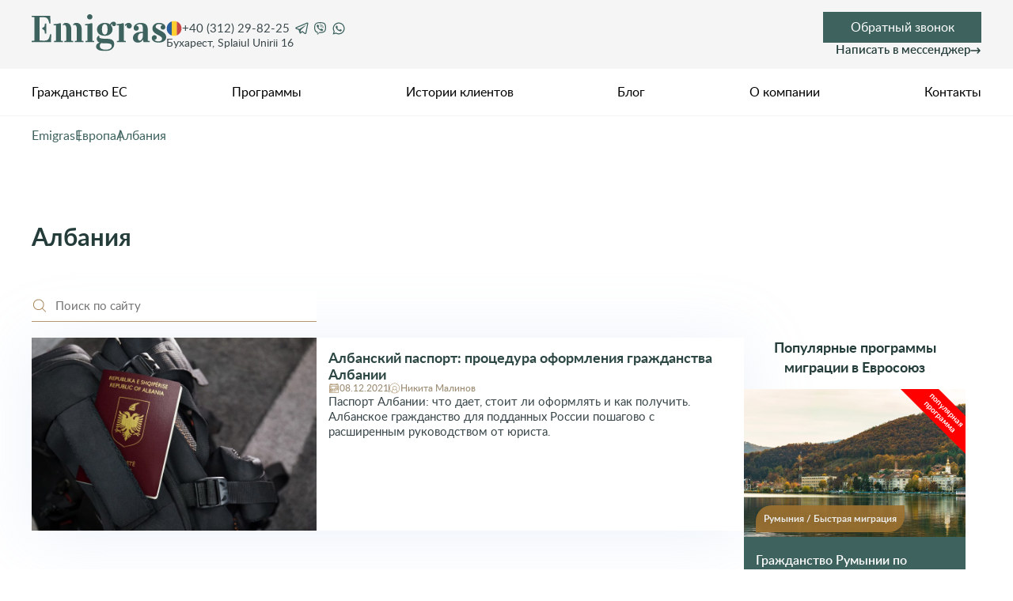

--- FILE ---
content_type: text/html; charset=UTF-8
request_url: https://emigras.ru/evropa/albaniya
body_size: 21315
content:
<!DOCTYPE html>

<html lang="ru" class="desktop landscape">

<head>
  <meta http-equiv="Content-Type" content="text/html; charset=UTF-8">
  <meta http-equiv="X-UA-Compatible" content="IE=edge">
  <meta name="viewport" content="width=device-width, initial-scale=1">
  <link rel="stylesheet" type="text/css" media="all" href="https://emigras.ru/wp-content/themes/Emigras/style.css?ver=42" />
  <link rel="apple-touch-icon" sizes="180x180" href="https://emigras.ru/wp-content/themes/Emigras/favicons/apple-touch-icon.png">
  <link rel="apple-touch-icon-precomposed" sizes="180x180"
    href="https://emigras.ru/wp-content/themes/Emigras/favicons/apple-touch-icon-precomposed.png">
  <link rel="apple-touch-icon" sizes="57x57"
    href="https://emigras.ru/wp-content/themes/Emigras/favicons/apple-touch-icon-57x57.png">
  <link rel="apple-touch-icon-precomposed" sizes="57x57"
    href="https://emigras.ru/wp-content/themes/Emigras/favicons/apple-touch-icon-57x57-precomposed.png">
  <link rel="apple-touch-icon" sizes="60x60"
    href="https://emigras.ru/wp-content/themes/Emigras/favicons/apple-touch-icon-60x60.png">
  <link rel="apple-touch-icon-precomposed" sizes="60x60"
    href="https://emigras.ru/wp-content/themes/Emigras/favicons/apple-touch-icon-60x60-precomposed.png">
  <link rel="apple-touch-icon" sizes="72x72"
    href="https://emigras.ru/wp-content/themes/Emigras/favicons/apple-touch-icon-72x72.png">
  <link rel="apple-touch-icon-precomposed" sizes="72x72"
    href="https://emigras.ru/wp-content/themes/Emigras/favicons/apple-touch-icon-72x72-precomposed.png">
  <link rel="apple-touch-icon" sizes="76x76"
    href="https://emigras.ru/wp-content/themes/Emigras/favicons/apple-touch-icon-76x76.png">
  <link rel="apple-touch-icon-precomposed" sizes="76x76"
    href="https://emigras.ru/wp-content/themes/Emigras/favicons/apple-touch-icon-76x76-precomposed.png">
  <link rel="apple-touch-icon" sizes="114x114"
    href="https://emigras.ru/wp-content/themes/Emigras/favicons/apple-touch-icon-114x114.png">
  <link rel="apple-touch-icon-precomposed" sizes="114x114"
    href="https://emigras.ru/wp-content/themes/Emigras/favicons/apple-touch-icon-114x114-precomposed.png">
  <link rel="apple-touch-icon" sizes="120x120"
    href="https://emigras.ru/wp-content/themes/Emigras/favicons/apple-touch-icon-120x120.png">
  <link rel="apple-touch-icon-precomposed" sizes="120x120"
    href="https://emigras.ru/wp-content/themes/Emigras/favicons/apple-touch-icon-120x120-precomposed.png">
  <link rel="apple-touch-icon" sizes="144x144"
    href="https://emigras.ru/wp-content/themes/Emigras/favicons/apple-touch-icon-144x144.png">
  <link rel="apple-touch-icon-precomposed" sizes="144x144"
    href="https://emigras.ru/wp-content/themes/Emigras/favicons/apple-touch-icon-144x144-precomposed.png">
  <link rel="apple-touch-icon" sizes="152x152"
    href="https://emigras.ru/wp-content/themes/Emigras/favicons/apple-touch-icon-152x152.png">
  <link rel="apple-touch-icon-precomposed" sizes="152x152"
    href="https://emigras.ru/wp-content/themes/Emigras/favicons/apple-touch-icon-152x152-precomposed.png">
  <link rel="apple-touch-icon" sizes="180x180"
    href="https://emigras.ru/wp-content/themes/Emigras/favicons/apple-touch-icon-180x180.png">
  <link rel="apple-touch-icon-precomposed" sizes="180x180"
    href="https://emigras.ru/wp-content/themes/Emigras/favicons/apple-touch-icon-180x180-precomposed.png">
  <link rel="icon" type="image/png" sizes="32x32" href="https://emigras.ru/wp-content/themes/Emigras/favicons/favicon-32x32.png">
  <link rel="icon" type="image/png" sizes="16x16" href="https://emigras.ru/wp-content/themes/Emigras/favicons/favicon-16x16.png">
  <link rel="manifest" href="https://emigras.ru/wp-content/themes/Emigras/favicons/site.webmanifest">
  <link rel="mask-icon" href="https://emigras.ru/wp-content/themes/Emigras/favicons/safari-pinned-tab.svg" color="#5bbad5">
  <meta name="msapplication-TileColor" content="#da532c">
  <meta name="theme-color" content="#ffffff">
  
  	<style>img:is([sizes="auto" i], [sizes^="auto," i]) { contain-intrinsic-size: 3000px 1500px }</style>
	
		<!-- All in One SEO Pro 4.8.8 - aioseo.com -->
		<title>Албания - Блог - Emigras</title>
	<meta name="description" content="Экспертные статьи на тему Албания в блоге компании Emigras" />
	<meta name="robots" content="noindex, max-snippet:-1, max-image-preview:large, max-video-preview:-1" />
	<link rel="canonical" href="https://emigras.ru/evropa/albaniya" />
	<meta name="generator" content="All in One SEO Pro (AIOSEO) 4.8.8" />
		<!-- All in One SEO Pro -->

<style id='global-styles-inline-css' type='text/css'>
:root{--wp--preset--aspect-ratio--square: 1;--wp--preset--aspect-ratio--4-3: 4/3;--wp--preset--aspect-ratio--3-4: 3/4;--wp--preset--aspect-ratio--3-2: 3/2;--wp--preset--aspect-ratio--2-3: 2/3;--wp--preset--aspect-ratio--16-9: 16/9;--wp--preset--aspect-ratio--9-16: 9/16;--wp--preset--color--black: #000000;--wp--preset--color--cyan-bluish-gray: #abb8c3;--wp--preset--color--white: #ffffff;--wp--preset--color--pale-pink: #f78da7;--wp--preset--color--vivid-red: #cf2e2e;--wp--preset--color--luminous-vivid-orange: #ff6900;--wp--preset--color--luminous-vivid-amber: #fcb900;--wp--preset--color--light-green-cyan: #7bdcb5;--wp--preset--color--vivid-green-cyan: #00d084;--wp--preset--color--pale-cyan-blue: #8ed1fc;--wp--preset--color--vivid-cyan-blue: #0693e3;--wp--preset--color--vivid-purple: #9b51e0;--wp--preset--gradient--vivid-cyan-blue-to-vivid-purple: linear-gradient(135deg,rgba(6,147,227,1) 0%,rgb(155,81,224) 100%);--wp--preset--gradient--light-green-cyan-to-vivid-green-cyan: linear-gradient(135deg,rgb(122,220,180) 0%,rgb(0,208,130) 100%);--wp--preset--gradient--luminous-vivid-amber-to-luminous-vivid-orange: linear-gradient(135deg,rgba(252,185,0,1) 0%,rgba(255,105,0,1) 100%);--wp--preset--gradient--luminous-vivid-orange-to-vivid-red: linear-gradient(135deg,rgba(255,105,0,1) 0%,rgb(207,46,46) 100%);--wp--preset--gradient--very-light-gray-to-cyan-bluish-gray: linear-gradient(135deg,rgb(238,238,238) 0%,rgb(169,184,195) 100%);--wp--preset--gradient--cool-to-warm-spectrum: linear-gradient(135deg,rgb(74,234,220) 0%,rgb(151,120,209) 20%,rgb(207,42,186) 40%,rgb(238,44,130) 60%,rgb(251,105,98) 80%,rgb(254,248,76) 100%);--wp--preset--gradient--blush-light-purple: linear-gradient(135deg,rgb(255,206,236) 0%,rgb(152,150,240) 100%);--wp--preset--gradient--blush-bordeaux: linear-gradient(135deg,rgb(254,205,165) 0%,rgb(254,45,45) 50%,rgb(107,0,62) 100%);--wp--preset--gradient--luminous-dusk: linear-gradient(135deg,rgb(255,203,112) 0%,rgb(199,81,192) 50%,rgb(65,88,208) 100%);--wp--preset--gradient--pale-ocean: linear-gradient(135deg,rgb(255,245,203) 0%,rgb(182,227,212) 50%,rgb(51,167,181) 100%);--wp--preset--gradient--electric-grass: linear-gradient(135deg,rgb(202,248,128) 0%,rgb(113,206,126) 100%);--wp--preset--gradient--midnight: linear-gradient(135deg,rgb(2,3,129) 0%,rgb(40,116,252) 100%);--wp--preset--font-size--small: 13px;--wp--preset--font-size--medium: 20px;--wp--preset--font-size--large: 36px;--wp--preset--font-size--x-large: 42px;--wp--preset--spacing--20: 0.44rem;--wp--preset--spacing--30: 0.67rem;--wp--preset--spacing--40: 1rem;--wp--preset--spacing--50: 1.5rem;--wp--preset--spacing--60: 2.25rem;--wp--preset--spacing--70: 3.38rem;--wp--preset--spacing--80: 5.06rem;--wp--preset--shadow--natural: 6px 6px 9px rgba(0, 0, 0, 0.2);--wp--preset--shadow--deep: 12px 12px 50px rgba(0, 0, 0, 0.4);--wp--preset--shadow--sharp: 6px 6px 0px rgba(0, 0, 0, 0.2);--wp--preset--shadow--outlined: 6px 6px 0px -3px rgba(255, 255, 255, 1), 6px 6px rgba(0, 0, 0, 1);--wp--preset--shadow--crisp: 6px 6px 0px rgba(0, 0, 0, 1);}:where(.is-layout-flex){gap: 0.5em;}:where(.is-layout-grid){gap: 0.5em;}body .is-layout-flex{display: flex;}.is-layout-flex{flex-wrap: wrap;align-items: center;}.is-layout-flex > :is(*, div){margin: 0;}body .is-layout-grid{display: grid;}.is-layout-grid > :is(*, div){margin: 0;}:where(.wp-block-columns.is-layout-flex){gap: 2em;}:where(.wp-block-columns.is-layout-grid){gap: 2em;}:where(.wp-block-post-template.is-layout-flex){gap: 1.25em;}:where(.wp-block-post-template.is-layout-grid){gap: 1.25em;}.has-black-color{color: var(--wp--preset--color--black) !important;}.has-cyan-bluish-gray-color{color: var(--wp--preset--color--cyan-bluish-gray) !important;}.has-white-color{color: var(--wp--preset--color--white) !important;}.has-pale-pink-color{color: var(--wp--preset--color--pale-pink) !important;}.has-vivid-red-color{color: var(--wp--preset--color--vivid-red) !important;}.has-luminous-vivid-orange-color{color: var(--wp--preset--color--luminous-vivid-orange) !important;}.has-luminous-vivid-amber-color{color: var(--wp--preset--color--luminous-vivid-amber) !important;}.has-light-green-cyan-color{color: var(--wp--preset--color--light-green-cyan) !important;}.has-vivid-green-cyan-color{color: var(--wp--preset--color--vivid-green-cyan) !important;}.has-pale-cyan-blue-color{color: var(--wp--preset--color--pale-cyan-blue) !important;}.has-vivid-cyan-blue-color{color: var(--wp--preset--color--vivid-cyan-blue) !important;}.has-vivid-purple-color{color: var(--wp--preset--color--vivid-purple) !important;}.has-black-background-color{background-color: var(--wp--preset--color--black) !important;}.has-cyan-bluish-gray-background-color{background-color: var(--wp--preset--color--cyan-bluish-gray) !important;}.has-white-background-color{background-color: var(--wp--preset--color--white) !important;}.has-pale-pink-background-color{background-color: var(--wp--preset--color--pale-pink) !important;}.has-vivid-red-background-color{background-color: var(--wp--preset--color--vivid-red) !important;}.has-luminous-vivid-orange-background-color{background-color: var(--wp--preset--color--luminous-vivid-orange) !important;}.has-luminous-vivid-amber-background-color{background-color: var(--wp--preset--color--luminous-vivid-amber) !important;}.has-light-green-cyan-background-color{background-color: var(--wp--preset--color--light-green-cyan) !important;}.has-vivid-green-cyan-background-color{background-color: var(--wp--preset--color--vivid-green-cyan) !important;}.has-pale-cyan-blue-background-color{background-color: var(--wp--preset--color--pale-cyan-blue) !important;}.has-vivid-cyan-blue-background-color{background-color: var(--wp--preset--color--vivid-cyan-blue) !important;}.has-vivid-purple-background-color{background-color: var(--wp--preset--color--vivid-purple) !important;}.has-black-border-color{border-color: var(--wp--preset--color--black) !important;}.has-cyan-bluish-gray-border-color{border-color: var(--wp--preset--color--cyan-bluish-gray) !important;}.has-white-border-color{border-color: var(--wp--preset--color--white) !important;}.has-pale-pink-border-color{border-color: var(--wp--preset--color--pale-pink) !important;}.has-vivid-red-border-color{border-color: var(--wp--preset--color--vivid-red) !important;}.has-luminous-vivid-orange-border-color{border-color: var(--wp--preset--color--luminous-vivid-orange) !important;}.has-luminous-vivid-amber-border-color{border-color: var(--wp--preset--color--luminous-vivid-amber) !important;}.has-light-green-cyan-border-color{border-color: var(--wp--preset--color--light-green-cyan) !important;}.has-vivid-green-cyan-border-color{border-color: var(--wp--preset--color--vivid-green-cyan) !important;}.has-pale-cyan-blue-border-color{border-color: var(--wp--preset--color--pale-cyan-blue) !important;}.has-vivid-cyan-blue-border-color{border-color: var(--wp--preset--color--vivid-cyan-blue) !important;}.has-vivid-purple-border-color{border-color: var(--wp--preset--color--vivid-purple) !important;}.has-vivid-cyan-blue-to-vivid-purple-gradient-background{background: var(--wp--preset--gradient--vivid-cyan-blue-to-vivid-purple) !important;}.has-light-green-cyan-to-vivid-green-cyan-gradient-background{background: var(--wp--preset--gradient--light-green-cyan-to-vivid-green-cyan) !important;}.has-luminous-vivid-amber-to-luminous-vivid-orange-gradient-background{background: var(--wp--preset--gradient--luminous-vivid-amber-to-luminous-vivid-orange) !important;}.has-luminous-vivid-orange-to-vivid-red-gradient-background{background: var(--wp--preset--gradient--luminous-vivid-orange-to-vivid-red) !important;}.has-very-light-gray-to-cyan-bluish-gray-gradient-background{background: var(--wp--preset--gradient--very-light-gray-to-cyan-bluish-gray) !important;}.has-cool-to-warm-spectrum-gradient-background{background: var(--wp--preset--gradient--cool-to-warm-spectrum) !important;}.has-blush-light-purple-gradient-background{background: var(--wp--preset--gradient--blush-light-purple) !important;}.has-blush-bordeaux-gradient-background{background: var(--wp--preset--gradient--blush-bordeaux) !important;}.has-luminous-dusk-gradient-background{background: var(--wp--preset--gradient--luminous-dusk) !important;}.has-pale-ocean-gradient-background{background: var(--wp--preset--gradient--pale-ocean) !important;}.has-electric-grass-gradient-background{background: var(--wp--preset--gradient--electric-grass) !important;}.has-midnight-gradient-background{background: var(--wp--preset--gradient--midnight) !important;}.has-small-font-size{font-size: var(--wp--preset--font-size--small) !important;}.has-medium-font-size{font-size: var(--wp--preset--font-size--medium) !important;}.has-large-font-size{font-size: var(--wp--preset--font-size--large) !important;}.has-x-large-font-size{font-size: var(--wp--preset--font-size--x-large) !important;}
:where(.wp-block-post-template.is-layout-flex){gap: 1.25em;}:where(.wp-block-post-template.is-layout-grid){gap: 1.25em;}
:where(.wp-block-columns.is-layout-flex){gap: 2em;}:where(.wp-block-columns.is-layout-grid){gap: 2em;}
:root :where(.wp-block-pullquote){font-size: 1.5em;line-height: 1.6;}
</style>
<link rel='stylesheet' id='sidebar-css' href='https://emigras.ru/wp-content/themes/Emigras/block_css/sidebar.css?ver=1761303814' type='text/css' media='all' />
<link rel='stylesheet' id='archive-css' href='https://emigras.ru/wp-content/themes/Emigras/page_css/archive.css?ver=1753991738' type='text/css' media='all' />
<link rel="icon" href="https://emigras.ru/wp-content/uploads/2023/07/cropped-favicon-32x32.png" sizes="32x32" />
<link rel="icon" href="https://emigras.ru/wp-content/uploads/2023/07/cropped-favicon-192x192.png" sizes="192x192" />
<link rel="apple-touch-icon" href="https://emigras.ru/wp-content/uploads/2023/07/cropped-favicon-180x180.png" />
<meta name="msapplication-TileImage" content="https://emigras.ru/wp-content/uploads/2023/07/cropped-favicon-270x270.png" />
      <meta property="og:site_name" content="Emigras" />
    <meta property="og:type" content="object" />
    <meta property="og:url" content="https://emigras.ru/evropa/albaniya" />
          <meta property="og:image" content="https://emigras.ru/wp-content/uploads/2021/12/grazhdanstvo-albanii-1500x844.jpg" />
        </head>

<body class="archive category category-albaniya category-65 wp-theme-Emigras">
  <div class="wrapper">
        <div class="header-wrap">
              <div class="header">
        <div class="container">
                      <a href="https://emigras.ru" class="logo logo_all"><img
                src="https://emigras.ru/wp-content/themes/Emigras/images/logo_site.svg" alt="Emigras"></a>
            
                    <div class="header_mob_wrapper_bg">

            <div class="header_mob_wrapper">
              <div class="header_mob_wrapper_title">Свяжитесь с нами!</div>
              <span class="close">
                <img src="https://emigras.ru/wp-content/themes/Emigras/images/icons/close.svg" alt="">
              </span>

                                                    <div class="header_contact_wrapper">
                      <div class="header_contact_tel">
                        <a href="tel:+40312298225">
                          <img src="https://emigras.ru/wp-content/themes/Emigras/images/icons/ro.svg" alt="">
                          +40 (312) 29-82-25                        </a>

                                                                              <a href="https://t.me/emigras_consult" target="_blank" rel="noopener noreferrer">
                              <img src="https://emigras.ru/wp-content/themes/Emigras/images/icons/tg.svg" alt="">
                            </a>
                                                                                                        <a href="viber://chat?number=%2B40733436326" target="_blank" rel="noopener noreferrer">
                              <img src="https://emigras.ru/wp-content/themes/Emigras/images/icons/vb.svg" alt="">
                            </a>
                                                                                                        <a href="https://api.whatsapp.com/send?phone=40720875637" target="_blank" rel="noopener noreferrer">
                              <img src="https://emigras.ru/wp-content/themes/Emigras/images/icons/wa.svg" alt="">
                            </a>
                                                                        </div>
                                              <div class="header_contact_address">Бухарест, Splaiul Unirii 16</div>
                                          </div>
                                
              <!-- Кнопки -->
              <div class="header_btn_wrapper">
                <div onclick="document.location='#main-popup';return false;" class="header_btn">Обратный звонок</div>
                <div class="header_btn_click">Написать в мессенджер</div>
                <div class="header_btn_social">
                                                                                <a href="https://t.me/emigras_consult" target="_blank" rel="noopener noreferrer">
                        <img src="https://emigras.ru/wp-content/themes/Emigras/images/icons/tg.svg" alt="">
                      </a>
                                                                                                    <a href="viber://chat?number=%2B40733436326" target="_blank" rel="noopener noreferrer">
                        <img src="https://emigras.ru/wp-content/themes/Emigras/images/icons/vb.svg" alt="">
                      </a>
                                                                                                    <a href="https://api.whatsapp.com/send?phone=40720875637" target="_blank" rel="noopener noreferrer">
                        <img src="https://emigras.ru/wp-content/themes/Emigras/images/icons/wa.svg" alt="">
                      </a>
                                                      </div>
              </div>
            </div>

          </div>
          <div class="header_mob_btn">
            <div class="header_mob_btn_tel">
              <img src="https://emigras.ru/wp-content/themes/Emigras/images/icons/tel-btn.svg" alt="">
            </div>
            <div onclick="document.location='#main-popup';return false;" class="header_mob_btn_popup">Обратный звонок
            </div>
            <div class="burger">
              <span></span>
            </div>
          </div>
        </div>
      </div>
      <div class="header-menu">
        <div class="container">
          <div class="menu-main-menu-container"><ul id="menu-main-menu" class="menu"><li id="menu-item-3756" class="menu-item menu-item-type-post_type menu-item-object-page menu-item-home menu-item-3756"><a href="https://emigras.ru/">Гражданство ЕС</a></li>
<li id="menu-item-4089" class="menu-item menu-item-type-post_type_archive menu-item-object-programs menu-item-4089"><a href="https://emigras.ru/programs">Программы</a></li>
<li id="menu-item-3758" class="menu-item menu-item-type-post_type_archive menu-item-object-otzyvy menu-item-3758"><a href="https://emigras.ru/otzyvy">Истории клиентов</a></li>
<li id="menu-item-5268" class="menu-item menu-item-type-post_type menu-item-object-page menu-item-5268"><a href="https://emigras.ru/blog">Блог</a></li>
<li id="menu-item-5285" class="menu-item menu-item-type-post_type menu-item-object-page menu-item-5285"><a href="https://emigras.ru/about">О компании</a></li>
<li id="menu-item-5831" class="menu-item menu-item-type-post_type menu-item-object-page menu-item-5831"><a href="https://emigras.ru/contacts">Контакты</a></li>
</ul></div>        </div>
      </div>
          </div>

  <div class="cat_breadcrumbs">
    <div class="container">
      <ul>
        <li><a href="https://emigras.ru">Emigras</a></li>
        <li><a
            href="https://emigras.ru/evropa">Европа</a>
        </li>
        <li><a href="https://emigras.ru/evropa/albaniya">Албания</a></li>
      </ul>
    </div>
  </div>
<div class="blog_cat_tag">
  <div class="container">
    <h1>Албания</h1>
          <div class="cat_description">
              </div>
                <div class="blog_cat_tag_more">
      <svg xmlns="http://www.w3.org/2000/svg" width="38" height="38" viewBox="0 0 24 24" fill="none">
        <path d="M6.59766 10.8413L12.0977 15.3413L17.5977 10.8413" stroke="#243D3A" stroke-width="2"
          stroke-linecap="round" stroke-linejoin="round"></path>
      </svg>
    </div>
    <form role="search" method="get" id="searchform" class="searchform" action="https://emigras.ru/">
	<div>
		<input type="text" value="" name="s" id="s" placeholder="Поиск по сайту" required />
		<button type="submit" id="searchsubmit" class="search_form_button">
			<svg width="20" height="20" viewBox="0 0 20 20" fill="none" xmlns="http://www.w3.org/2000/svg">
				<path fill-rule="evenodd" clip-rule="evenodd" d="M12.8617 12.8617C11.7588 13.9647 10.2916 14.5725 8.73129 14.5725C7.17099 14.5725 5.70483 13.9647 4.60187 12.8617C2.32435 10.584 2.32435 6.87895 4.60187 4.60128C5.74064 3.46244 7.23545 2.89354 8.73129 2.89354C10.2271 2.89354 11.723 3.46347 12.8617 4.60128C15.1393 6.87895 15.1393 10.584 12.8617 12.8617ZM17.9795 17.2564L13.9289 13.2055C16.2494 10.5113 16.1389 6.43283 13.5851 3.87787C10.9096 1.20217 6.55404 1.20217 3.87851 3.87787C1.20196 6.55459 1.20196 10.9094 3.87851 13.5851C5.17484 14.8815 6.89781 15.5957 8.73129 15.5957C10.3929 15.5957 11.9614 15.0043 13.2055 13.9289L17.2562 17.9798C17.3564 18.08 17.4874 18.1292 17.6173 18.1292C17.7483 18.1292 17.8793 18.08 17.9795 17.9798C18.179 17.7802 18.179 17.4559 17.9795 17.2564Z" fill="#AB885D" />
			</svg></button>
	</div>
</form>  </div>
</div>
<div class="archive_blog_wrap">
  <div class="container">
    <div class="archive_blog_items">
                          <div class="archive_blog_item">
            <div class="archive_blog_item_img">
              <img onclick="window.open('https://emigras.ru/evropa/albaniya/grazhdanstvo-albanii', '_self');return true;" class="lozad"
                src="https://emigras.ru/wp-content/uploads/2021/12/grazhdanstvo-albanii.jpg"
                data-srcset='https://emigras.ru/wp-content/uploads/2021/12/grazhdanstvo-albanii-840x560.jpg'
                srcset="[data-uri]"
                data-src="https://emigras.ru/wp-content/uploads/2021/12/grazhdanstvo-albanii-840x560.jpg"
                alt="Албанский паспорт: процедура оформления гражданства Албании">
            </div>
            <div class="archive_blog_item_content">
              <a href="https://emigras.ru/evropa/albaniya/grazhdanstvo-albanii">Албанский паспорт: процедура оформления гражданства Албании</a>
              <div class="archive_blog_item_wrap">
                <div class="archive_blog_item_date_author">
                  <svg xmlns="http://www.w3.org/2000/svg" width="14" height="14" viewBox="0 0 14 14" fill="none">
                    <path
                      d="M2.86207 1C2.52179 1 2.24138 1.28043 2.24138 1.62069V2.24138H1.82759C1.37267 2.24138 1 2.61408 1 3.06897V4.51724V4.72414V12.1724C1 12.6273 1.37269 13 1.82759 13H12.1724C12.6273 13 13 12.6273 13 12.1724V4.72414V4.51724V3.06897C13 2.61408 12.6273 2.24138 12.1724 2.24138H11.7586V1.62069C11.7586 1.28043 11.4782 1 11.1379 1C10.7976 1 10.5172 1.28043 10.5172 1.62069V2.24138H9.68966V1.62069C9.68966 1.28043 9.40925 1 9.06897 1C8.72868 1 8.44828 1.28043 8.44828 1.62069V2.24138H7.62069V1.62069C7.62069 1.28043 7.34028 1 7 1C6.65972 1 6.37931 1.28043 6.37931 1.62069V2.24138H5.55172V1.62069C5.55172 1.28043 5.27132 1 4.93103 1C4.59075 1 4.31034 1.28043 4.31034 1.62069V2.24138H3.48276V1.62069C3.48276 1.28043 3.20235 1 2.86207 1ZM2.86207 1.41379C2.98027 1.41379 3.06897 1.50251 3.06897 1.62069V2.86207C3.06897 2.98029 2.98027 3.06897 2.86207 3.06897C2.74387 3.06897 2.65517 2.98029 2.65517 2.86207V1.62069C2.65517 1.50251 2.74387 1.41379 2.86207 1.41379ZM4.93103 1.41379C5.04923 1.41379 5.13793 1.50251 5.13793 1.62069V2.86207C5.13793 2.98029 5.04923 3.06897 4.93103 3.06897C4.81283 3.06897 4.72414 2.98029 4.72414 2.86207V1.62069C4.72414 1.50251 4.81283 1.41379 4.93103 1.41379ZM7 1.41379C7.1182 1.41379 7.2069 1.50251 7.2069 1.62069V2.86207C7.2069 2.98029 7.1182 3.06897 7 3.06897C6.8818 3.06897 6.7931 2.98029 6.7931 2.86207V1.62069C6.7931 1.50251 6.8818 1.41379 7 1.41379ZM9.06897 1.41379C9.18717 1.41379 9.27586 1.50251 9.27586 1.62069V2.86207C9.27586 2.98029 9.18717 3.06897 9.06897 3.06897C8.95077 3.06897 8.86207 2.98029 8.86207 2.86207V1.62069C8.86207 1.50251 8.95077 1.41379 9.06897 1.41379ZM11.1379 1.41379C11.2561 1.41379 11.3448 1.50251 11.3448 1.62069V2.24138V2.65517V2.86207C11.3448 2.98029 11.2561 3.06897 11.1379 3.06897C11.0197 3.06897 10.931 2.98029 10.931 2.86207V1.62069C10.931 1.50251 11.0197 1.41379 11.1379 1.41379ZM1.82759 2.65517H2.24138V2.86207C2.24138 3.20237 2.52179 3.48276 2.86207 3.48276C3.20235 3.48276 3.48276 3.20237 3.48276 2.86207V2.65517H4.31034V2.86207C4.31034 3.20237 4.59075 3.48276 4.93103 3.48276C5.27132 3.48276 5.55172 3.20237 5.55172 2.86207V2.65517H6.37931V2.86207C6.37931 3.20237 6.65972 3.48276 7 3.48276C7.34028 3.48276 7.62069 3.20237 7.62069 2.86207V2.65517H8.44828V2.86207C8.44828 3.20237 8.72868 3.48276 9.06897 3.48276C9.40925 3.48276 9.68966 3.20237 9.68966 2.86207V2.65517H10.5172V2.86207C10.5172 3.20237 10.7976 3.48276 11.1379 3.48276C11.4782 3.48276 11.7586 3.20237 11.7586 2.86207V2.65517H12.1724C12.4053 2.65517 12.5862 2.83617 12.5862 3.06897V4.31034H1.41379V3.06897C1.41379 2.83617 1.59474 2.65517 1.82759 2.65517ZM1.41379 4.72414H12.5862V12.1724C12.5862 12.4053 12.4052 12.5862 12.1724 12.5862H1.82759C1.59477 12.5862 1.41379 12.4053 1.41379 12.1724V4.72414ZM2.03448 5.55172C1.97961 5.55173 1.92699 5.57354 1.88819 5.61234C1.84939 5.65114 1.82759 5.70375 1.82759 5.75862V6.58621C1.82759 6.64108 1.84939 6.69369 1.88819 6.73249C1.92699 6.77129 1.97961 6.7931 2.03448 6.7931H3.68966C3.74453 6.7931 3.79715 6.77129 3.83595 6.73249C3.87475 6.69369 3.89655 6.64108 3.89655 6.58621V5.75862C3.89655 5.70375 3.87475 5.65114 3.83595 5.61234C3.79715 5.57354 3.74453 5.55173 3.68966 5.55172H2.03448ZM8.65517 5.55172C8.6003 5.55173 8.54768 5.57354 8.50888 5.61234C8.47008 5.65114 8.44828 5.70375 8.44828 5.75862V7C8.44828 7.05487 8.47008 7.10748 8.50888 7.14628C8.54768 7.18508 8.6003 7.20689 8.65517 7.2069H9.89655C9.95142 7.20689 10.004 7.18508 10.0428 7.14628C10.0816 7.10748 10.1034 7.05487 10.1034 7V5.75862C10.1034 5.70375 10.0816 5.65114 10.0428 5.61234C10.004 5.57354 9.95142 5.55173 9.89655 5.55172H8.65517ZM10.7241 5.55172C10.6693 5.55173 10.6166 5.57354 10.5778 5.61234C10.539 5.65114 10.5172 5.70375 10.5172 5.75862V7C10.5172 7.05487 10.539 7.10748 10.5778 7.14628C10.6166 7.18508 10.6693 7.20689 10.7241 7.2069H11.9655C12.0204 7.20689 12.073 7.18508 12.1118 7.14628C12.1506 7.10748 12.1724 7.05487 12.1724 7V5.75862C12.1724 5.70375 12.1506 5.65114 12.1118 5.61234C12.073 5.57354 12.0204 5.55173 11.9655 5.55172H10.7241ZM2.24138 5.96552H3.48276V6.37931H2.24138V5.96552ZM8.86207 5.96552H9.68966V6.7931H8.86207V5.96552ZM10.931 5.96552H11.7586V6.7931H10.931V5.96552ZM2.03448 7.2069C1.97961 7.2069 1.92699 7.22871 1.88819 7.26751C1.84939 7.30631 1.82759 7.35892 1.82759 7.41379V8.24138C1.82759 8.29625 1.84939 8.34886 1.88819 8.38766C1.92699 8.42646 1.97961 8.44827 2.03448 8.44828H3.68966C3.74453 8.44827 3.79715 8.42646 3.83595 8.38766C3.87475 8.34886 3.89655 8.29625 3.89655 8.24138V7.41379C3.89655 7.35892 3.87475 7.30631 3.83595 7.26751C3.79715 7.22871 3.74453 7.2069 3.68966 7.2069H2.03448ZM2.24138 7.62069H3.48276V8.03448H2.24138V7.62069ZM4.51724 7.62069C4.46237 7.6207 4.40975 7.6425 4.37095 7.6813C4.33215 7.7201 4.31035 7.77272 4.31034 7.82759V9.06897C4.31035 9.12384 4.33215 9.17645 4.37095 9.21525C4.40975 9.25405 4.46237 9.27586 4.51724 9.27586H5.75862C5.81349 9.27586 5.86611 9.25405 5.90491 9.21525C5.94371 9.17645 5.96551 9.12384 5.96552 9.06897V7.82759C5.96551 7.77272 5.94371 7.7201 5.90491 7.6813C5.86611 7.6425 5.81349 7.6207 5.75862 7.62069H4.51724ZM6.58621 7.62069C6.53134 7.6207 6.47871 7.6425 6.43992 7.6813C6.40112 7.7201 6.37932 7.77272 6.37931 7.82759V9.06897C6.37932 9.12384 6.40112 9.17645 6.43992 9.21525C6.47871 9.25405 6.53134 9.27586 6.58621 9.27586H7.82759C7.88246 9.27586 7.93508 9.25405 7.97388 9.21525C8.01268 9.17645 8.03448 9.12384 8.03448 9.06897V7.82759C8.03448 7.77272 8.01268 7.7201 7.97388 7.6813C7.93508 7.6425 7.88246 7.6207 7.82759 7.62069H6.58621ZM8.65517 7.62069C8.6003 7.6207 8.54768 7.6425 8.50888 7.6813C8.47008 7.7201 8.44828 7.77272 8.44828 7.82759V9.06897C8.44828 9.12384 8.47008 9.17645 8.50888 9.21525C8.54768 9.25405 8.6003 9.27586 8.65517 9.27586H9.89655C9.95142 9.27586 10.004 9.25405 10.0428 9.21525C10.0816 9.17645 10.1034 9.12384 10.1034 9.06897V7.82759C10.1034 7.77272 10.0816 7.7201 10.0428 7.6813C10.004 7.6425 9.95142 7.6207 9.89655 7.62069H8.65517ZM10.7241 7.62069C10.6693 7.6207 10.6166 7.6425 10.5778 7.6813C10.539 7.7201 10.5172 7.77272 10.5172 7.82759V9.06897C10.5172 9.12384 10.539 9.17645 10.5778 9.21525C10.6166 9.25405 10.6693 9.27586 10.7241 9.27586H11.9655C12.0204 9.27586 12.073 9.25405 12.1118 9.21525C12.1506 9.17645 12.1724 9.12384 12.1724 9.06897V7.82759C12.1724 7.77272 12.1506 7.7201 12.1118 7.6813C12.073 7.6425 12.0204 7.6207 11.9655 7.62069H10.7241ZM4.72414 8.03448H5.55172V8.86207H4.72414V8.03448ZM6.7931 8.03448H7.62069V8.86207H6.7931V8.03448ZM8.86207 8.03448H9.68966V8.86207H8.86207V8.03448ZM10.931 8.03448H11.7586V8.86207H10.931V8.03448ZM2.03448 8.86207C1.97961 8.86207 1.92699 8.88388 1.88819 8.92268C1.84939 8.96148 1.82759 9.0141 1.82759 9.06897V9.89655C1.82759 9.95142 1.84939 10.004 1.88819 10.0428C1.92699 10.0816 1.97961 10.1034 2.03448 10.1034H3.68966C3.74453 10.1034 3.79715 10.0816 3.83595 10.0428C3.87475 10.004 3.89655 9.95142 3.89655 9.89655V9.06897C3.89655 9.0141 3.87475 8.96148 3.83595 8.92268C3.79715 8.88388 3.74453 8.86207 3.68966 8.86207H2.03448ZM2.24138 9.27586H3.48276V9.68966H2.24138V9.27586ZM4.51724 9.68966C4.46237 9.68966 4.40975 9.71147 4.37095 9.75027C4.33215 9.78907 4.31035 9.84168 4.31034 9.89655V11.1379C4.31035 11.1928 4.33215 11.2454 4.37095 11.2842C4.40975 11.323 4.46237 11.3448 4.51724 11.3448H5.75862C5.81349 11.3448 5.86611 11.323 5.90491 11.2842C5.94371 11.2454 5.96551 11.1928 5.96552 11.1379V9.89655C5.96551 9.84168 5.94371 9.78907 5.90491 9.75027C5.86611 9.71147 5.81349 9.68966 5.75862 9.68966H4.51724ZM6.58621 9.68966C6.53134 9.68966 6.47871 9.71147 6.43992 9.75027C6.40112 9.78907 6.37932 9.84168 6.37931 9.89655V11.1379C6.37932 11.1928 6.40112 11.2454 6.43992 11.2842C6.47871 11.323 6.53134 11.3448 6.58621 11.3448H7.82759C7.88246 11.3448 7.93508 11.323 7.97388 11.2842C8.01268 11.2454 8.03448 11.1928 8.03448 11.1379V9.89655C8.03448 9.84168 8.01268 9.78907 7.97388 9.75027C7.93508 9.71147 7.88246 9.68966 7.82759 9.68966H6.58621ZM8.65517 9.68966C8.6003 9.68966 8.54768 9.71147 8.50888 9.75027C8.47008 9.78907 8.44828 9.84168 8.44828 9.89655V11.1379C8.44828 11.1928 8.47008 11.2454 8.50888 11.2842C8.54768 11.323 8.6003 11.3448 8.65517 11.3448H9.89655C9.95142 11.3448 10.004 11.323 10.0428 11.2842C10.0816 11.2454 10.1034 11.1928 10.1034 11.1379V9.89655C10.1034 9.84168 10.0816 9.78907 10.0428 9.75027C10.004 9.71147 9.95142 9.68966 9.89655 9.68966H8.65517ZM4.72414 10.1034H5.55172V10.931H4.72414V10.1034ZM6.7931 10.1034H7.62069V10.931H6.7931V10.1034ZM8.86207 10.1034H9.68966V10.931H8.86207V10.1034ZM2.03448 10.5172C1.97961 10.5172 1.92699 10.5391 1.88819 10.5779C1.84939 10.6167 1.82759 10.6693 1.82759 10.7241V11.5517C1.82759 11.6066 1.84939 11.6592 1.88819 11.698C1.92699 11.7368 1.97961 11.7586 2.03448 11.7586H3.68966C3.74453 11.7586 3.79715 11.7368 3.83595 11.698C3.87475 11.6592 3.89655 11.6066 3.89655 11.5517V10.7241C3.89655 10.6693 3.87475 10.6167 3.83595 10.5779C3.79715 10.5391 3.74453 10.5172 3.68966 10.5172H2.03448ZM2.24138 10.931H3.48276V11.3448H2.24138V10.931Z"
                      fill="#96784B" />
                  </svg>
                  08.12.2021                </div>
                <span></span>
                <div class="archive_blog_item_date_author">
                  <svg xmlns="http://www.w3.org/2000/svg" width="14" height="14" viewBox="0 0 14 14" fill="none">
                    <path
                      d="M6.62302 0.545898C3.10686 0.545898 0.246094 3.40666 0.246094 6.92282C0.246094 9.14813 1.3752 11.1734 3.26834 12.3464L3.29385 12.3623C3.30497 12.3692 3.31618 12.376 3.3274 12.3827L3.33049 12.3846C3.60842 12.5522 3.90322 12.7004 4.20739 12.8251C4.97666 13.1399 5.78948 13.2997 6.62305 13.2997C7.45715 13.2997 8.27005 13.1399 9.03913 12.8246C9.35648 12.6944 9.66373 12.539 9.95247 12.362C11.8608 11.1915 13 9.15825 13 6.92285C13 3.40669 10.1392 0.54593 6.62308 0.54593L6.62302 0.545898ZM9.60127 12.034C9.49559 12.0957 9.39012 12.1534 9.28845 12.2046L9.2617 12.2174C9.12711 12.2847 8.99343 12.3455 8.86451 12.3984C8.15051 12.6906 7.39646 12.8389 6.62295 12.8389C5.84943 12.8389 5.09542 12.6906 4.38159 12.3984C4.25328 12.3458 4.1191 12.285 3.98225 12.2165L3.96053 12.2063C3.85805 12.1545 3.75206 12.0967 3.64443 12.0338V10.9775C3.64443 10.9162 3.64628 10.8551 3.65009 10.7942L3.65657 10.7234C3.65945 10.6865 3.66244 10.6496 3.66707 10.6129L3.68106 10.5206C3.68518 10.4915 3.68939 10.4623 3.69454 10.434C3.69773 10.4175 3.70133 10.4011 3.70504 10.3848L3.71563 10.3353C3.72098 10.3094 3.72644 10.2833 3.73282 10.2568C3.73663 10.241 3.74126 10.2256 3.74568 10.2101L3.76184 10.1524C3.76801 10.1299 3.77408 10.1073 3.78139 10.0845C3.78663 10.068 3.7925 10.0515 3.79816 10.0355L3.81493 9.98712C3.82306 9.96315 3.83109 9.93907 3.83994 9.91602C3.8459 9.90038 3.85239 9.88515 3.85897 9.86961L3.87822 9.82341C3.88809 9.79933 3.89807 9.77515 3.90898 9.75087C3.9167 9.73379 3.92493 9.7167 3.93337 9.69983L3.95271 9.66001C3.96393 9.63665 3.97515 9.61329 3.98739 9.59024C3.99634 9.57347 4.00571 9.5569 4.01507 9.54044L4.03853 9.49877C4.05068 9.47726 4.06261 9.45576 4.07506 9.43517C4.08556 9.41799 4.09657 9.40091 4.10748 9.38414L4.13114 9.34771C4.14462 9.32662 4.1582 9.30573 4.17251 9.28515C4.18403 9.26868 4.19587 9.25243 4.2078 9.23627L4.23672 9.19676C4.2502 9.17813 4.26388 9.15961 4.27901 9.14047C4.2928 9.12277 4.30731 9.10549 4.32161 9.0884L4.34085 9.06525C4.35824 9.04436 4.37543 9.02358 4.39385 9.003C4.40794 8.98705 4.42255 8.97151 4.43716 8.95587L4.45826 8.93344C4.47781 8.91265 4.49716 8.89197 4.51835 8.87118C4.53337 8.85585 4.54912 8.84134 4.56476 8.82673L4.58369 8.80893C4.60551 8.78835 4.62732 8.76756 4.65068 8.74729C4.6693 8.73083 4.68834 8.71488 4.71664 8.69131C4.74092 8.67084 4.76521 8.65057 4.79072 8.63081C4.79824 8.62494 4.80595 8.61928 4.81377 8.61332C4.83898 8.63709 4.8642 8.66106 4.89074 8.68401C4.92069 8.70953 4.95176 8.7333 4.98294 8.75727L5.03213 8.79503C5.0559 8.81345 5.07977 8.83177 5.10467 8.84926C5.13986 8.87355 5.17629 8.89598 5.21282 8.9181L5.2512 8.94187C5.27795 8.95875 5.30481 8.97573 5.33259 8.99106C5.36686 9.00999 5.40184 9.02687 5.43703 9.04374L5.49744 9.07307C5.52244 9.08552 5.54734 9.09777 5.57183 9.10826C5.6096 9.12442 5.64839 9.1382 5.68708 9.1521L5.74789 9.17453C5.77259 9.1841 5.79739 9.19326 5.82291 9.20128C5.86407 9.21404 5.90605 9.22433 5.94783 9.23462L6.01173 9.25078C6.03519 9.25705 6.05875 9.26323 6.08211 9.26786C6.13603 9.27897 6.19077 9.28628 6.24562 9.29379L6.29306 9.30068C6.31209 9.30387 6.33103 9.30686 6.34944 9.30871C6.53075 9.32733 6.71515 9.32733 6.89583 9.30871C6.91662 9.30655 6.93699 9.30346 6.95716 9.29996L7.00604 9.29276C7.05893 9.28566 7.11172 9.27846 7.16183 9.26817C7.18838 9.26312 7.21441 9.25602 7.24024 9.24892L7.28757 9.23678C7.33306 9.22598 7.37843 9.21497 7.42268 9.20128C7.44799 9.19325 7.47279 9.1841 7.49749 9.17473L7.55727 9.15271C7.59627 9.13872 7.63537 9.12472 7.67345 9.10847C7.69907 9.09735 7.72428 9.08511 7.74939 9.07266L7.80629 9.04498C7.84241 9.02779 7.87822 9.0104 7.91259 8.99116C7.93996 8.97614 7.9664 8.95967 7.99264 8.9431L8.03946 8.91409C8.07362 8.8933 8.10758 8.87241 8.14061 8.84957C8.16994 8.82909 8.19885 8.80686 8.22746 8.78443L8.25277 8.76457C8.28704 8.73864 8.32099 8.71261 8.35495 8.684C8.38139 8.66136 8.4066 8.63749 8.43192 8.61352C8.43964 8.61917 8.44715 8.62494 8.45456 8.63091C8.47791 8.64922 8.50096 8.66805 8.52936 8.69172L8.59542 8.7477C8.61775 8.76704 8.63895 8.78752 8.66622 8.81345C8.6868 8.8328 8.70758 8.85214 8.72693 8.87118C8.74957 8.89381 8.77148 8.91727 8.7932 8.94043L8.8041 8.95195C8.82005 8.96872 8.8358 8.9855 8.85123 9.00278C8.86842 9.02213 8.88509 9.04199 8.90145 9.06195L8.91462 9.0779C8.93211 9.099 8.94981 9.11989 8.96565 9.13954C8.98088 9.15919 8.99529 9.17905 9.0099 9.1987L9.03882 9.23822C9.05034 9.25386 9.06187 9.2694 9.07267 9.28473C9.08615 9.30407 9.09881 9.32403 9.11167 9.344L9.13688 9.38289C9.14769 9.39967 9.1589 9.41654 9.16991 9.43527C9.18514 9.45986 9.19914 9.48518 9.21797 9.51934L9.22887 9.53858C9.23855 9.55535 9.24811 9.57213 9.25779 9.59085C9.2689 9.61174 9.27919 9.63284 9.28928 9.65414L9.31202 9.70085C9.32035 9.71732 9.32827 9.73409 9.33599 9.75065C9.34649 9.77381 9.35616 9.79768 9.36583 9.82135L9.38333 9.86333C9.39053 9.88051 9.39794 9.8978 9.40473 9.9156C9.41337 9.93824 9.42119 9.96139 9.42901 9.98434L9.44548 10.0318C9.45175 10.0495 9.45803 10.0671 9.46359 10.0847C9.47223 10.1127 9.47974 10.1406 9.49127 10.1828L9.50022 10.2139C9.50434 10.2286 9.50886 10.2431 9.51246 10.2584C9.51987 10.2877 9.52594 10.3179 9.53459 10.3602L9.54117 10.3899C9.54436 10.4046 9.54796 10.4191 9.55074 10.4344C9.5563 10.464 9.56042 10.494 9.56484 10.524L9.57163 10.5685C9.5742 10.5834 9.57657 10.5984 9.57853 10.6134C9.58254 10.6475 9.58542 10.6818 9.5882 10.7162L9.59509 10.7949C9.5988 10.8557 9.60075 10.917 9.60075 10.9787L9.60127 12.034ZM4.40289 6.64122C4.40289 5.41702 5.39895 4.42107 6.62315 4.42107C7.84724 4.42107 8.84309 5.41694 8.84309 6.64122C8.84309 7.20408 8.62998 7.74172 8.24309 8.15537C7.8174 8.61038 7.24208 8.86095 6.62315 8.86095C6.004 8.86095 5.42869 8.61029 5.00342 8.15516C4.61621 7.74172 4.40289 7.20408 4.40289 6.6412V6.64122ZM10.0623 11.7369V10.9776C10.0623 10.9068 10.06 10.8362 10.0557 10.7666C10.0547 10.7513 10.0532 10.7362 10.0519 10.7209L10.0488 10.6877C10.0454 10.6444 10.0419 10.6012 10.0366 10.5569C10.0345 10.5408 10.0322 10.5248 10.0295 10.5089L10.0205 10.4494C10.0155 10.4162 10.0108 10.383 10.0046 10.3519C10.0012 10.3323 9.99691 10.3129 9.99269 10.2937L9.98127 10.2401C9.97479 10.2092 9.96841 10.1784 9.9608 10.148C9.95575 10.1271 9.94989 10.1065 9.94392 10.0861L9.93342 10.048C9.92416 10.0143 9.91531 9.98069 9.90502 9.94889C9.89823 9.92718 9.89093 9.90567 9.88331 9.88437L9.86561 9.83323C9.85635 9.80669 9.8473 9.78004 9.83722 9.75328C9.8295 9.73311 9.82127 9.71336 9.81293 9.6935L9.79523 9.65079C9.78309 9.62146 9.77115 9.59224 9.7585 9.56425C9.74955 9.54408 9.74008 9.52433 9.7302 9.50447L9.71929 9.48204C9.70273 9.44736 9.68596 9.41258 9.66764 9.3776C9.65807 9.35979 9.6483 9.34209 9.63831 9.3243L9.61876 9.28931C9.60199 9.25916 9.58511 9.22911 9.56639 9.19783C9.55044 9.17169 9.53377 9.14618 9.51216 9.11283C9.49353 9.08382 9.47501 9.0548 9.45495 9.02588C9.44342 9.00911 9.43148 8.99255 9.41934 8.97608L9.38888 8.93431C9.37026 8.9091 9.35184 8.88388 9.33291 8.86012C9.31757 8.84056 9.30183 8.82153 9.28619 8.80249L9.27364 8.78716C9.24997 8.75824 9.226 8.72985 9.20006 8.70031C9.17887 8.67685 9.15746 8.6536 9.13647 8.63116C9.11095 8.60379 9.08543 8.57673 9.0593 8.55059C9.03851 8.52981 9.01731 8.50954 8.98891 8.48268C8.96216 8.45737 8.9353 8.43216 8.90834 8.40829C8.88529 8.3874 8.86132 8.36743 8.8323 8.34294C8.80431 8.31948 8.77632 8.29643 8.74792 8.2739C8.7472 8.27349 8.74658 8.27297 8.74597 8.27256C8.75338 8.2632 8.76068 8.25383 8.76778 8.24426C8.79515 8.20784 8.82036 8.17079 8.84815 8.12963C8.86811 8.10041 8.88797 8.07108 8.90711 8.04032C8.9279 8.00646 8.94693 7.97189 8.96597 7.93721L8.9884 7.89605C9.00116 7.8731 9.01392 7.84985 9.02575 7.82597C9.04448 7.78831 9.06105 7.74993 9.08214 7.70147L9.09429 7.67348C9.10478 7.65012 9.11517 7.62645 9.12474 7.60176C9.13904 7.56471 9.15119 7.52736 9.16343 7.4896L9.18031 7.43846C9.18813 7.41582 9.19584 7.39297 9.20212 7.37054C9.21437 7.32733 9.22425 7.28369 9.2368 7.227L9.24452 7.19458C9.24946 7.174 9.25439 7.15353 9.2583 7.13264C9.26798 7.08222 9.27425 7.03138 9.28166 6.97026L9.28516 6.94526C9.28804 6.92622 9.29082 6.90729 9.29257 6.88856C9.30029 6.80439 9.3041 6.72104 9.3041 6.64099C9.3041 5.16263 8.10142 3.95988 6.62325 3.95988C5.1449 3.95988 3.94188 5.16256 3.94188 6.64099C3.94188 6.72207 3.94568 6.80542 3.9535 6.88887C3.95515 6.90719 3.95793 6.9253 3.9606 6.94331L3.96585 6.98128C3.97213 7.0318 3.9783 7.08222 3.98787 7.13264C3.99199 7.15466 3.99724 7.17627 4.00248 7.19798L4.0139 7.24655C4.02317 7.28823 4.03253 7.32969 4.04416 7.37054C4.05074 7.39421 4.05877 7.41757 4.06659 7.44072L4.08377 7.49248C4.09571 7.52921 4.10785 7.56605 4.12174 7.60186C4.13141 7.62676 4.14201 7.65105 4.15282 7.67533L4.16836 7.71083C4.18513 7.74942 4.2019 7.78801 4.22032 7.82515C4.23308 7.85098 4.24677 7.87599 4.26076 7.9012L4.27846 7.9332C4.29832 7.96901 4.31828 8.00512 4.33989 8.04031C4.35707 8.0683 4.3757 8.09567 4.40153 8.13375C4.42653 8.17089 4.45174 8.20753 4.4788 8.24375C4.4859 8.25332 4.49321 8.26268 4.50062 8.27215C4.50031 8.27246 4.4999 8.27276 4.49938 8.27307C4.47067 8.29571 4.44248 8.31886 4.41377 8.34284L4.33896 8.40705C4.31159 8.43112 4.28504 8.45633 4.26076 8.47959C4.23524 8.50254 4.21085 8.526 4.18688 8.54997C4.16095 8.5759 4.13584 8.60256 4.11114 8.6291C4.08871 8.65287 4.06607 8.67716 4.04508 8.70113C4.02162 8.72758 3.99898 8.75475 3.97655 8.78191L4.09489 8.87976L3.96585 8.79497C3.94784 8.81669 3.93004 8.83799 3.91224 8.86104C3.88981 8.88995 3.8683 8.91907 3.8469 8.9485L3.83475 8.96476C3.81953 8.98565 3.8045 9.00643 3.7903 9.02681C3.77404 9.05047 3.7583 9.07476 3.74266 9.09873L3.7228 9.1295C3.70788 9.15255 3.69286 9.1757 3.67835 9.19958C3.6624 9.22582 3.64727 9.25288 3.63225 9.27963L3.61723 9.30649C3.60385 9.33016 3.59037 9.35413 3.5773 9.37883C3.56238 9.40713 3.54839 9.43604 3.52832 9.47761L3.51772 9.49963C3.50723 9.52104 3.49683 9.54223 3.48747 9.56343C3.47502 9.5908 3.4637 9.61859 3.45218 9.64657L3.43468 9.68866C3.42563 9.71017 3.41657 9.73188 3.40824 9.75369C3.39744 9.7823 3.38745 9.81121 3.37768 9.84002L3.36214 9.88489C3.35463 9.90629 3.34722 9.92759 3.34063 9.94879C3.33189 9.97678 3.32407 10.0049 3.31635 10.0332L3.30133 10.087C3.29546 10.1073 3.2898 10.1275 3.28476 10.148C3.27766 10.1767 3.27169 10.2055 3.26552 10.2343L3.2541 10.2872C3.24916 10.3087 3.24442 10.3302 3.24072 10.3514C3.23444 10.3861 3.2293 10.421 3.22425 10.4562L3.21715 10.5024C3.21407 10.5205 3.21119 10.5386 3.20882 10.5574C3.20419 10.5949 3.2011 10.6326 3.19801 10.6704L3.18958 10.7661C3.18526 10.8362 3.18299 10.9064 3.18299 10.9773V11.7362C1.62735 10.6267 0.706929 8.84755 0.706929 6.92299C0.706929 3.66077 3.36091 1.00705 6.62286 1.00705C9.88482 1.00705 12.5388 3.66103 12.5388 6.92299C12.5388 8.84792 11.6183 10.6267 10.0621 11.737L10.0623 11.7369Z"
                      fill="#96784B" />
                  </svg>
                  Никита Малинов
                </div>
              </div>
              <div class="archive_blog_item_description">
                <p>Паспорт Албании: что дает, стоит ли оформлять и как получить. Албанское гражданство для подданных России пошагово с расширенным руководством от юриста.</p>
              </div>
            </div>
          </div>
            </div>
    <div class="sidebar">
  <div class="sidebar_title">
    Популярные программы миграции в Евросоюз
  </div>
  <div class="sidebar_programs_items">
                <div class="sidebar_programs_item">
      <div class="sidebar_programs_img">
        <img onclick="window.open('https://emigras.ru/programs/grazhdanstvo-rumynii-repatriatsiya', '_self');return true;" https://emigras.ru/programs/grazhdanstvo-rumynii-repatriatsiya          class="lozad" src="https://emigras.ru/wp-content/uploads/2021/12/rumynskoye-grazhdanstvo-repatriatsiya.jpg"
          data-srcset='https://emigras.ru/wp-content/uploads/2021/12/rumynskoye-grazhdanstvo-repatriatsiya-840x560.jpg'
          srcset="[data-uri]"
          data-src="https://emigras.ru/wp-content/uploads/2021/12/rumynskoye-grazhdanstvo-repatriatsiya-840x560.jpg"
          alt="Гражданство Румынии по программе репатриации">
                <div class="sidebar_programs_item_popular">
          популярная<br>программа
        </div>
                <div class="sidebar_programs_tag">
                              <span
            onclick="window.open('https://emigras.ru/country/rumyniya', '_self');return true;">Румыния</span>
          /
                              <span
            onclick="window.open('https://emigras.ru/services/bystraya-migratsiya', '_self');return true;">Быстрая миграция</span>
                  </div>
      </div>
      <div class="sidebar_programs_item_content">
        <a href="https://emigras.ru/programs/grazhdanstvo-rumynii-repatriatsiya">Гражданство Румынии по репатриации</a>
                        <p>срок оформления:<span>
            от 12 месяцев</span></p>
                <p>безвизовый въезд:<span>
            182 страны</span></p>
                      </div>
    </div>
        <div class="sidebar_programs_item">
      <div class="sidebar_programs_img">
        <img onclick="window.open('https://emigras.ru/programs/grazhdanstvo-bolgarii-po-proishozhdeniyu', '_self');return true;" https://emigras.ru/programs/grazhdanstvo-bolgarii-po-proishozhdeniyu          class="lozad" src="https://emigras.ru/wp-content/uploads/2021/12/grazhdanstvo-bolgarii-po-proishozhdeniyu.jpg"
          data-srcset='https://emigras.ru/wp-content/uploads/2021/12/grazhdanstvo-bolgarii-po-proishozhdeniyu-840x560.jpg'
          srcset="[data-uri]"
          data-src="https://emigras.ru/wp-content/uploads/2021/12/grazhdanstvo-bolgarii-po-proishozhdeniyu-840x560.jpg"
          alt="Гражданство Болгарии по происхождению для россиян">
                <div class="sidebar_programs_tag">
                              <span
            onclick="window.open('https://emigras.ru/country/bolgariya', '_self');return true;">Болгария</span>
          /
                              <span
            onclick="window.open('https://emigras.ru/services/s-pravom-na-rabotu', '_self');return true;">С правом на работу</span>
                  </div>
      </div>
      <div class="sidebar_programs_item_content">
        <a href="https://emigras.ru/programs/grazhdanstvo-bolgarii-po-proishozhdeniyu">Гражданство Болгарии по ускоренной программе</a>
                        <p>особенность:<span>
            без знания языка</span></p>
                <p>безвизовый въезд:<span>
            170 стран</span></p>
                <p>срок оформления:<span>
            от 12 месяцев</span></p>
                      </div>
    </div>
        <div class="sidebar_programs_item">
      <div class="sidebar_programs_img">
        <img onclick="window.open('https://emigras.ru/programs/vnz-frantsii-dlya-finansovo-nezavisimyh-lits', '_self');return true;" https://emigras.ru/programs/vnz-frantsii-dlya-finansovo-nezavisimyh-lits          class="lozad" src="https://emigras.ru/wp-content/uploads/2021/12/vnz-frantsii-dlya-finansovo-nezavisimyh-lits.jpg"
          data-srcset='https://emigras.ru/wp-content/uploads/2021/12/vnz-frantsii-dlya-finansovo-nezavisimyh-lits-840x560.jpg'
          srcset="[data-uri]"
          data-src="https://emigras.ru/wp-content/uploads/2021/12/vnz-frantsii-dlya-finansovo-nezavisimyh-lits-840x560.jpg"
          alt="Вид на жительство Франции для финансово независимых лиц">
                <div class="sidebar_programs_tag">
                              <span
            onclick="window.open('https://emigras.ru/country/frantsiya', '_self');return true;">Франция</span>
          /
                              <span
            onclick="window.open('https://emigras.ru/services/bystraya-migratsiya', '_self');return true;">Быстрая миграция</span>
                  </div>
      </div>
      <div class="sidebar_programs_item_content">
        <a href="https://emigras.ru/programs/vnz-frantsii-dlya-finansovo-nezavisimyh-lits">ВНЖ Франции для финансово независимых лиц</a>
                        <p>срок оформления:<span>
            2 месяца</span></p>
                <p>гражданство:<span>
            через 5 лет</span></p>
                <p>безвизовый въезд:<span>
            188 стран</span></p>
                      </div>
    </div>
      </div>
          </div>  </div>
</div>
<div class="archive_blog_pagination">
  <div class="container">
    </div>
</div>
<script>
  blog_cat_item = document.querySelectorAll('.blog_cat_item');
  blog_cat_items = document.querySelector('.blog_cat_items');
  blog_cat_tag_more = document.querySelector('.blog_cat_tag_more');
  if (blog_cat_item.length > 0) {
    let max_height = (parseInt(window.getComputedStyle(blog_cat_item[0], null).height, 10) + parseInt(window
      .getComputedStyle(blog_cat_items, null).gap, 10)) * 2;
    if (blog_cat_item.length > 25) {
      blog_cat_items.style.maxHeight = `${max_height}px`;
      blog_cat_tag_more.classList.add('blog_cat_tag_more_active');
      blog_cat_tag_more.classList.add('blog_cat_tag_more_visible');
      blog_cat_tag_more.addEventListener('click', function() {
        blog_cat_tag_more.classList.toggle('blog_cat_tag_more_active');
        if (blog_cat_tag_more.classList.contains('blog_cat_tag_more_active')) {
          blog_cat_items.style.maxHeight = `${max_height}px`;
        } else {
          blog_cat_items.style.maxHeight = `1000px`;
        }
      })
    }
  };
  const sidebar_cat_wrap = document.querySelectorAll('.sidebar_cat_wrap');
if (sidebar_cat_wrap.length > 0) {
    for (let i = 0; i < sidebar_cat_wrap.length; i++) {
        sidebar_cat_wrap[i].querySelector('span').addEventListener('click', () => {
            for (let a = 0; a < sidebar_cat_wrap.length; a++) {
                sidebar_cat_wrap[a].classList.remove('active');
            }
            sidebar_cat_wrap[i].classList.add('active');
        })
    }
}
</script>
<footer>
  <div class="footer">
    <img class="footer_background lozad" alt='Записывайтесь на бесплатную консультацию'
      src="https://emigras.ru/wp-content/themes/Emigras/images/footer_pic1.jpg"
      srcset="[data-uri]"
      data-srcset="https://emigras.ru/wp-content/themes/Emigras/images/footer_pic1.jpg 1920w">
    <div class="footer_container">
      <div
        style="background-image: url([data-uri]);"
        data-background-image="https://emigras.ru/wp-content/themes/Emigras/images/footer_pic1.jpg" class="footer_form lozad">
        <div class="footer_form_title">
          Записывайтесь на бесплатную<br> консультацию юриста для выгодного<br> решения ваших вопросов
        </div>
        <form method="POST" class="srm" action="/justdoit.php" data-mark="first_screen">
          <label class="name lozad" data-background-image="https://emigras.ru/wp-content/themes/Emigras/images/icons/name.svg">
            <input type="text" name="name" class="input" placeholder="Ваше Имя">
            <span class="error-validation"></span>
          </label>
          <label class="phone lozad" data-background-image="https://emigras.ru/wp-content/themes/Emigras/images/icons/phone.svg">
            <input type="tel" name="phone" class="input" placeholder="Ваш телефон"
              pattern="^\+38\(\d\d\d\)\d\d\d-\d\d-\d\d$">
            <span class="error-validation"></span>
          </label>
          <label class="email lozad" data-background-image="https://emigras.ru/wp-content/themes/Emigras/images/icons/email.svg">
            <input type="email" name="email" class="input" placeholder="Ваш E-Mail">
            <span class="error-validation"></span>
          </label>
          <input type="hidden" name="description" value="home_topform">
          <input type="submit" class="sender-form" value="Отправить заявку">
        </form>
      </div>
      <div class="footer_other">
        <div class="footer_menu_items">
          <div class="footer_menu_item">
            <div class="footer_menu_item_title">Популярные страны</div>
            <div class="menu-footer-popular-countries-container"><ul id="menu-footer-popular-countries" class="menu"><li id="menu-item-5505" class="menu-item menu-item-type-taxonomy menu-item-object-category menu-item-5505"><a href="https://emigras.ru/evropa/rumyniya">Румыния</a></li>
<li id="menu-item-5506" class="menu-item menu-item-type-taxonomy menu-item-object-category menu-item-5506"><a href="https://emigras.ru/evropa/frantsiya">Франция</a></li>
<li id="menu-item-5482" class="menu-item menu-item-type-taxonomy menu-item-object-category menu-item-5482"><a href="https://emigras.ru/evropa/bolgariya">Болгария</a></li>
<li id="menu-item-5483" class="menu-item menu-item-type-taxonomy menu-item-object-category menu-item-5483"><a href="https://emigras.ru/evropa/polsha">Польша</a></li>
<li id="menu-item-6863" class="menu-item menu-item-type-taxonomy menu-item-object-category menu-item-6863"><a href="https://emigras.ru/evropa/armeniya">Армения</a></li>
</ul></div>          </div>
          <div class="footer_menu_item">
            <div class="footer_menu_item_title">Категории</div>
            <div class="menu-footer-category-container"><ul id="menu-footer-category" class="menu"><li id="menu-item-6862" class="menu-item menu-item-type-custom menu-item-object-custom menu-item-6862"><a href="https://emigras.ru/grazhdanstvo-rumynii">Гражданство Румынии</a></li>
<li id="menu-item-3421" class="menu-item menu-item-type-custom menu-item-object-custom menu-item-3421"><a href="/grazhdanstvo">Второе гражданство</a></li>
<li id="menu-item-3422" class="menu-item menu-item-type-custom menu-item-object-custom menu-item-3422"><a href="/immigratsiya">Иммиграция</a></li>
<li id="menu-item-3423" class="menu-item menu-item-type-custom menu-item-object-custom menu-item-3423"><a href="/vnzh">ВНЖ</a></li>
<li id="menu-item-3424" class="menu-item menu-item-type-custom menu-item-object-custom menu-item-3424"><a href="/pmzh">ПМЖ</a></li>
</ul></div>          </div>
          <div class="footer_menu_item">
            <div class="footer_menu_item_title">О Компании</div>
            <div class="menu-footer-menu-container"><ul id="menu-footer-menu" class="menu"><li id="menu-item-5486" class="menu-item menu-item-type-post_type menu-item-object-page menu-item-5486"><a href="https://emigras.ru/about">О компании</a></li>
<li id="menu-item-5830" class="menu-item menu-item-type-post_type menu-item-object-page menu-item-5830"><a href="https://emigras.ru/contacts">Контакты</a></li>
<li id="menu-item-5487" class="menu-item menu-item-type-post_type menu-item-object-page menu-item-5487"><a href="https://emigras.ru/konsultaciya">Консультация</a></li>
<li id="menu-item-5488" class="menu-item menu-item-type-post_type_archive menu-item-object-otzyvy menu-item-5488"><a href="https://emigras.ru/otzyvy">Истории клиентов</a></li>
<li id="menu-item-5489" class="menu-item menu-item-type-post_type menu-item-object-page menu-item-privacy-policy menu-item-5489"><a rel="privacy-policy" href="https://emigras.ru/politika-konfidentsialnosti">Политика конфиденциальности</a></li>
<li id="menu-item-5490" class="menu-item menu-item-type-post_type menu-item-object-page menu-item-5490"><a href="https://emigras.ru/otkaz-ot-otvetstvennosti">Дисклеймер</a></li>
<li id="menu-item-5491" class="menu-item menu-item-type-post_type menu-item-object-page menu-item-5491"><a href="https://emigras.ru/oplata">Оплата услуг</a></li>
<li id="menu-item-5492" class="menu-item menu-item-type-post_type menu-item-object-page menu-item-5492"><a href="https://emigras.ru/garantii">Гарантии</a></li>
<li id="menu-item-5503" class="menu-item menu-item-type-post_type menu-item-object-page menu-item-5503"><a href="https://emigras.ru/faq">Вопросы и ответы</a></li>
</ul></div>            <iframe src="https://yandex.ru/sprav/widget/rating-badge/152546795042?type=rating" width="150" height="50"
              frameborder="0"></iframe>
          </div>
        </div>
        <div class="footer_contact">
          <div class="footer_contact_tel">
            <div class="footer_contact_title">Телефоны</div>
                          <a href="tel:+40312298225">
                <img class="lozad"
                  src="[data-uri]"
                  data-src="https://emigras.ru/wp-content/themes/Emigras/images/icons/ro.svg" alt="">
                +40 (312) 29-82-25              </a>
                                  </div>
          <div class="footer_contact_mail">
            <div class="footer_contact_title">E-Mail</div>
                          <span><a
                  href="mailto:info@emigras.ru">info@emigras.ru</a>-
                по общим вопросам</span>
                                      <span><a
                  href="mailto:partners@emigras.ru">partners@emigras.ru</a>-
                для партнеров</span>
                      </div>
          <div class="footer_social">
            <div class="footer_contact_title">Соцсети</div>
                          <a class="lozad" target="_blank" href="https://vk.com/emigras"
                data-background-image="https://emigras.ru/wp-content/themes/Emigras/images/icons/vk.svg"></a>
                                              </div>
        </div>

        <div class="footer_address">
                      <div class="footer_address_eu">
              <div class="footer_address_title">Адрес центрального офиса</div>
              <div class="footer_address_desc">
                <p>Splaiul Unirii 16, București 040035, <br> Румыния Muntenia Business Center</p>
              </div>
            </div>
          
                  </div>


      </div>
    </div>
  </div>
  <div class="copyright">
    <div class="container">
      Emigras, 2005-2026 © Все права защищены RO
    </div>
  </div>
</footer>
<div id="main-popup" class="popup">
  <div class="popup_body">
    <span onclick="document.location='#close';return false;" class="popup_close"></span>
    <div
      style="background-image: url([data-uri]);"
      data-background-image="https://emigras.ru/wp-content/themes/Emigras/images/popman.jpg" class="popup_img lozad">
    </div>
    <div class="popup_form">
      <form method="POST" class="srm" action="/justdoit.php">
        <p>Юридическая поддержка для решения миграционных вопросов любой сложности</p>
        <label class="name lozad" data-background-image="https://emigras.ru/wp-content/themes/Emigras/images/icons/name.svg">
          <input type="text" name="name" class="input" placeholder="Ваше Имя">
          <span class="error-validation"></span>
        </label>
        <label class="phone lozad" data-background-image="https://emigras.ru/wp-content/themes/Emigras/images/icons/phone.svg">
          <input type="tel" name="phone" class="input" placeholder="Ваш телефон"
            pattern="^\+38\(\d\d\d\)\d\d\d-\d\d-\d\d$">
          <span class="error-validation"></span>
        </label>
        <label class="email lozad" data-background-image="https://emigras.ru/wp-content/themes/Emigras/images/icons/email.svg">
          <input type="email" name="email" class="input" placeholder="Ваш E-Mail">
          <span class="error-validation"></span>
        </label>
        <input type="hidden" name="description" value="home_topform">
        <input type="submit" class="sender-form" value="Заказать дзвонок">
      </form>
    </div>
  </div>
</div>
<div id="timing" class="popup">
  <div class="popup_body">
    <a aria-label="popup_close" href="#close" class="popup_close"></a>
    <div
      style="background-image: url([data-uri]);"
      data-background-image="https://emigras.ru/wp-content/themes/Emigras/images/popup_pic2.jpg" class="popup_img lozad">
      <div class="popup_img_line">
        <div class="popup_img_title">Гражданство ЕС</div>
        <div class="popup_img_description">
          Оформление второго паспорта Евросоюза по упрощенной программе для граждан России и других стран СНГ
        </div>
      </div>
    </div>
    <div class="popup_form">
      <form method="POST" class="srm" action="/justdoit.php">
        <p>Заполните заявку на бесплатную консультацию с профильным юристом</p>
        <label class="name lozad" data-background-image="https://emigras.ru/wp-content/themes/Emigras/images/icons/name.svg">
          <input type="text" name="name" class="input" placeholder="Ваше Имя">
          <span class="error-validation"></span>
        </label>
        <label class="phone lozad" data-background-image="https://emigras.ru/wp-content/themes/Emigras/images/icons/phone.svg">
          <input type="tel" name="phone" class="input" placeholder="Ваш телефон"
            pattern="^\+38\(\d\d\d\)\d\d\d-\d\d-\d\d$">
          <span class="error-validation"></span>
        </label>
        <label class="email lozad" data-background-image="https://emigras.ru/wp-content/themes/Emigras/images/icons/email.svg">
          <input type="email" name="email" class="input" placeholder="Ваш E-Mail">
          <span class="error-validation"></span>
        </label>
        <input type="hidden" name="description" value="home_topform">
        <input type="submit" class="sender-form" value="Отправить">
      </form>
    </div>
  </div>
</div>
<div class="widget">
  <div class="widget_body">
    <div class="widget_body_screen_one">
      <div class="widget_body_screen_one_wrap ">
        <div
          style="background-image: url([data-uri]);"
          data-background-image="https://emigras.ru/wp-content/themes/Emigras/images/widget_icon.png" class="widget_logo lozad">
        </div>
        <div class="widget_body_screen_one_title">Напишите нам в чат</div>
        <div class="widget_body_screen_one_description">Специалист Emigras ответит в ближайшее время</div>
        <div class="widget_body_screen_one_social">
                      <a class="lozad" href="https://t.me/emigras_consult" target="_blank"
              rel="noopener noreferrer"
              data-background-image="https://emigras.ru/wp-content/themes/Emigras/images/icons/tg-w.svg"></a>
                                <a class="lozad" href="viber://chat?number=%2B40733436326" target="_blank"
              rel="noopener noreferrer"
              data-background-image="https://emigras.ru/wp-content/themes/Emigras/images/icons/vb-w.svg"></a>
                                <a class="lozad" href="https://api.whatsapp.com/send?phone=40720875637"
              target="_blank" rel="noopener noreferrer"
              data-background-image="https://emigras.ru/wp-content/themes/Emigras/images/icons/wa-w.svg"></a>
                  </div>
      </div>
      <div class="widget_body_screen_one_btn">
        Написать сообщение
      </div>
    </div>
    <div class="widget_body_screen_two">
      <div class="widget_body_screen_two_header">
        <div class="widget_body_screen_two_header_title">Специалист Emigras</div>
        <div class="widget_body_screen_two_header_wrap">
          <div
            style="background-image: url([data-uri]);"
            data-background-image="https://emigras.ru/wp-content/themes/Emigras/images/widget_icon.png"
            class="widget_body_screen_two_header_logo lozad"></div>
          <div class="widget_body_screen_two_header_message">
            Здравствуйте! Ответим на все ваши вопросы.
          </div>
        </div>
      </div>
      <div class="widget_body_screen_two_social">
                  <a class="lozad" href="https://t.me/emigras_consult" target="_blank"
            rel="noopener noreferrer"
            data-background-image="https://emigras.ru/wp-content/themes/Emigras/images/icons/tg-w.svg"></a>
                          <a class="lozad" href="viber://chat?number=%2B40733436326" target="_blank"
            rel="noopener noreferrer"
            data-background-image="https://emigras.ru/wp-content/themes/Emigras/images/icons/vb-w.svg"></a>
                          <a class="lozad" href="https://api.whatsapp.com/send?phone=40720875637"
            target="_blank" rel="noopener noreferrer"
            data-background-image="https://emigras.ru/wp-content/themes/Emigras/images/icons/wa-w.svg"></a>
              </div>
      <div class="widget_body_screen_two_body">
        <div class="widget_body_screen_two_body_title">Чем можем помочь?</div>
        <div class="widget_body_screen_two_body_btn">В какую страну лучше переехать?</div>
        <div class="widget_body_screen_two_body_btn">Какое гражданство порекомендуете оформлять?</div>
        <div class="widget_body_screen_two_body_btn">Где легче получить ВНЖ?</div>
        <div class="widget_body_screen_two_body_btn">Заказать звонок</div>
        <div class="widget_body_screen_two_body_btn">Записаться на консультацию</div>
        <div class="widget_body_screen_two_body_input">
          <input placeholder="Введите сообщение" type="text">
          <div class="widget_body_screen_two_body_input_btn lozad"
            data-background-image="https://emigras.ru/wp-content/themes/Emigras/images/icons/arrow.svg"></div>
        </div>
      </div>
      <div class="widget_body_screen_two_chat">
        <div class="widget_body_screen_two_chat_scroll">
          <div class="widget_body_screen_two_chat_quote">
            <div class="widget_body_screen_two_chat_quote_text"></div>
            <img class="lozad" data-src="https://emigras.ru/wp-content/themes/Emigras/images/icons/w-chat.svg"
              src="[data-uri]" alt="">
          </div>
          <div class="widget_body_screen_two_chat_answer">
            <div class="widget_body_screen_two_chat_answer_title">Специалист Emigras</div>
            <div class="widget_body_screen_two_chat_answer_body">
              <div
                style="background-image: url([data-uri]);"
                data-background-image="https://emigras.ru/wp-content/themes/Emigras/images/widget_icon.png"
                class="widget_body_screen_two_chat_answer_body_img lozad"></div>
              <div class="widget_body_screen_two_chat_quote_answer_text">
                Пожалуйста, представьтесь, чтобы отправить сообщение
                <form method="POST" class="srm widget_srm" action="/justdoit.php">
                  <label>
                    <input type="text" name="name" class="input" placeholder="Введите Имя">
                    <span class="error-validation"></span>
                    <div class="widget_srm_btn">
                      <img class="lozad" data-src="https://emigras.ru/wp-content/themes/Emigras/images/icons/arrow-2.svg"
                        src="[data-uri]" alt="">
                    </div>
                  </label>
                  <label>
                    <input type="tel" name="phone" class="input" placeholder="Ваш телефон">
                    <span class="error-validation"></span>
                    <div class="widget_srm_btn">
                      <img class="lozad" data-src="https://emigras.ru/wp-content/themes/Emigras/images/icons/arrow-2.svg"
                        src="[data-uri]" alt="">
                    </div>
                  </label>
                  <label>
                    <input type="email" name="email" class="input" placeholder="Введите Почту">
                    <span class="error-validation"></span>
                  </label>
                  <input class="widget_srm_description" type="hidden" name="description">
                  <input type="submit" class="sender-form" value="Отправить">
                </form>
              </div>
            </div>
          </div>
        </div>
      </div>
    </div>
    <div class="widget_body_screen_last">
      <div class="widget_body_screen_one_wrap ">
        <div
          style="background-image: url([data-uri]);"
          data-background-image="https://emigras.ru/wp-content/themes/Emigras/images/widget_icon.png" class="widget_logo lozad">
        </div>
        <div class="widget_body_screen_one_title">Ваше сообщение отправлено</div>
        <div class="widget_body_screen_one_description">Специалист Emigras свяжется с вами в ближайшее время</div>
        <div class="widget_body_screen_one_social">
                      <a class="lozad" href="https://t.me/emigras_consult" target="_blank"
              rel="noopener noreferrer"
              data-background-image="https://emigras.ru/wp-content/themes/Emigras/images/icons/tg-w.svg"></a>
                                <a class="lozad" href="viber://chat?number=%2B40733436326" target="_blank"
              rel="noopener noreferrer"
              data-background-image="https://emigras.ru/wp-content/themes/Emigras/images/icons/vb-w.svg"></a>
                                <a class="lozad" href="https://api.whatsapp.com/send?phone=40720875637"
              target="_blank" rel="noopener noreferrer"
              data-background-image="https://emigras.ru/wp-content/themes/Emigras/images/icons/wa-w.svg"></a>
                  </div>
      </div>
      <div class="widget_body_screen_last_btn">
        Договорились
      </div>
    </div>
    <div class="widget_load ">
      <div
        style="background-image: url([data-uri]);"
        data-background-image="https://emigras.ru/wp-content/themes/Emigras/images/widget_icon.png"
        class="widget_load_logo lozad"></div>
      <span>Отправка сообщения</span>
    </div>
  </div>
  <div class="widget_btn">
    <div class="widget_btn_open lozad"
      data-background-image="https://emigras.ru/wp-content/themes/Emigras/images/icons/w-open.svg"></div>
    <div class="widget_btn_close lozad"
      data-background-image="https://emigras.ru/wp-content/themes/Emigras/images/icons/w-close.svg"></div>
  </div>
</div>
<script>
  if (document.location.href.indexOf('thank-you-email') == -1) {
    const widget = document.querySelector('.widget');
    document.querySelector('.widget_btn').addEventListener('click', function() {
      widget.classList.toggle('widget_open');
      if (widget.classList.contains('widget_last_screen')) {
        widget.classList.remove('widget_open', 'widget_last_screen');
        document.querySelector('.widget_srm .sender-form').classList.remove('widget_srm_active');
        for (let i = 0; i < document.querySelectorAll('.widget_srm label').length; i++) {
          document.querySelectorAll('.widget_srm label')[i].classList.remove('widget_srm_active');
        }
        for (let i = 0; i < document.querySelectorAll('.widget_srm_btn ').length; i++) {
          document.querySelectorAll('.widget_srm_btn ')[i].classList.remove('widget_srm_btn_none');
        }
      }
    })
    document.querySelector('.widget_body_screen_one_btn').addEventListener('click', function() {
      widget.classList.add('widget_screen_load');
      setTimeout(remove_class, 1000)
      setTimeout(add_class, 1000)
    })
    for (let i = 0; i < document.querySelectorAll('.widget_body_screen_two_body_btn').length; i++) {
      document.querySelectorAll('.widget_body_screen_two_body_btn')[i].addEventListener('click', function() {
        widget.classList.add('widget_chat');
        document.querySelector('.widget_body_screen_two_chat_quote_text').textContent = document.querySelectorAll(
          '.widget_body_screen_two_body_btn')[i].textContent;
        document.querySelector('.widget_srm_description').value = document.querySelectorAll(
          '.widget_body_screen_two_body_btn')[i].textContent;
      })
    }
    document.querySelector('.widget_body_screen_two_body_input_btn').addEventListener('click', function() {
      if (document.querySelector('.widget_body_screen_two_body_input input').value.length > 0) {
        widget.classList.add('widget_chat');
        document.querySelector('.widget_body_screen_two_chat_quote_text').textContent = document.querySelector(
          '.widget_body_screen_two_body_input input').value;
        document.querySelector('.widget_srm_description').value = document.querySelector(
          '.widget_body_screen_two_body_input input').value;
      }
    })

    for (let i = 0; i < document.querySelectorAll('.widget_srm_btn').length; i++) {
      document.querySelectorAll('.widget_srm_btn')[i].addEventListener('click', function() {
        document.querySelector('.widget_srm .sender-form').click();
        if ((document.querySelectorAll('.widget_srm_btn').length - 1) == i) {
          document.querySelectorAll('.widget_srm label')[2].classList.add('widget_error_none');
        }
      })
    }
    document.querySelector('.widget_srm .sender-form').addEventListener('click', function() {
      document.querySelectorAll('.widget_srm label')[2].classList.remove('widget_error_none');
    })
    document.querySelector('.widget_body_screen_last_btn').addEventListener('click', function() {
      widget.classList.remove('widget_open', 'widget_last_screen');
      document.querySelector('.widget_srm .sender-form').classList.remove('widget_srm_active');
      for (let i = 0; i < document.querySelectorAll('.widget_srm label').length; i++) {
        document.querySelectorAll('.widget_srm label')[i].classList.remove('widget_srm_active');
      }
      for (let i = 0; i < document.querySelectorAll('.widget_srm_btn ').length; i++) {
        document.querySelectorAll('.widget_srm_btn ')[i].classList.remove('widget_srm_btn_none');
      }
    })

    for (let i = 0; i < document.querySelectorAll('.widget_srm label input').length; i++) {
      document.querySelectorAll('.widget_srm label input')[i].addEventListener('input', function() {
        document.querySelectorAll('.widget_srm label')[i].classList.remove('widget_error_none', 'widget_error')
      })
    }

    function remove_class() {
      document.querySelector('.widget').classList.remove('widget_screen_load');
    }

    function add_class() {
      document.querySelector('.widget').classList.add('widget_screen_two');
    }
    setTimeout(set_time, 10000, '.widget_btn', 'widget_btn_active');
    // setTimeout(set_time, 20000, '.widget', 'widget_open');

    function set_time(a, b) {
      document.querySelector(a).classList.add(b);
    }
  }
</script></div>
<script src="https://emigras.ru/wp-content/themes/Emigras/js/lozad.min.js"></script>
<script>
  let allreadyCalled = false;

  function script01() {
    if (!allreadyCalled) {
      allreadyCalled = true;
      var script = document.createElement("SCRIPT"),
        head = document.getElementsByTagName("head")[0];
      script.type = "text/javascript";
      script.src = 'https://ajax.googleapis.com/ajax/libs/jquery/3.5.1/jquery.min.js';
      script.async = false;
      head.appendChild(script);
      (function(w, d, s, l, i) {
        w[l] = w[l] || [];
        w[l].push({
          'gtm.start': new Date().getTime(),
          event: 'gtm.js'
        });
        var f = d.getElementsByTagName(s)[0],
          j = d.createElement(s),
          dl = l != 'dataLayer' ? '&l=' + l : '';
        j.async = true;
        j.src =
          'https://www.googletagmanager.com/gtm.js?id=' + i + dl;
        f.parentNode.insertBefore(j, f);
      })(window, document, 'script', 'dataLayer', 'GTM-KP2T252');
      setTimeout(script02, 500);
    }
  };
</script>
<script>
  window.addEventListener('scroll', function() {
    script01();
  })
  setTimeout(script01, 3000);
</script>
<script>
  function script02() {
    var script = document.createElement("SCRIPT"),
      head = document.getElementsByTagName("head")[0];
    script.type = "text/javascript";
    script.src = 'https://emigras.ru/wp-content/themes/Emigras/js/iptelmask.js?ver=2';
    script.async = false;
    head.appendChild(script);
    var script = document.createElement("SCRIPT"),
      head = document.getElementsByTagName("head")[0];
    script.type = "text/javascript";
    script.src = "https://emigras.ru/wp-content/themes/Emigras/js/script.js";
    script.async = false;
    head.appendChild(script);
  };
</script>
<script
  src="https://emigras.ru/wp-content/themes/Emigras/js/first.js?ver=1760972557">
</script>
<script type="speculationrules">
{"prefetch":[{"source":"document","where":{"and":[{"href_matches":"\/*"},{"not":{"href_matches":["\/wp-*.php","\/wp-admin\/*","\/wp-content\/uploads\/*","\/wp-content\/*","\/wp-content\/plugins\/*","\/wp-content\/themes\/Emigras\/*","\/*\\?(.+)"]}},{"not":{"selector_matches":"a[rel~=\"nofollow\"]"}},{"not":{"selector_matches":".no-prefetch, .no-prefetch a"}}]},"eagerness":"conservative"}]}
</script>


--- FILE ---
content_type: text/css
request_url: https://emigras.ru/wp-content/themes/Emigras/block_css/sidebar.css?ver=1761303814
body_size: 1653
content:
.wrapper {
  overflow: inherit;
}

.sidebar {
  width: 100%;
  max-width: 280px;
  padding: 0;
  display: flex;
  flex-direction: column;
  padding: 60px 0;
}

.sidebar_title {
  font-weight: 700;
  font-size: 18px;
  line-height: 140%;
  text-align: center;
  color: #243d3a;
  margin-bottom: 15px;
}

.sidebar_programs_items {
  display: flex;
  flex-direction: column;
  gap: 15px;
}

.sidebar_programs_item {
  background-color: #3e635f;
}

.sidebar_programs_img {
  position: relative;
  overflow: hidden;
  cursor: pointer;
}

.sidebar_programs_img img {
  width: 100%;
  height: 100%;
  aspect-ratio: 3/2;
  object-fit: contain;
}

.sidebar_programs_item_popular {
  position: absolute;
  top: 13px;
  right: -32px;
  width: 120px;
  background-color: red;
  transform: rotate(45deg);
  font-size: 10px;
  font-weight: 700;
  color: #fff;
  display: flex;
  align-items: center;
  justify-content: center;
  text-align: center;
  padding: 5px 10px;
}

.sidebar_programs_tag {
  position: absolute;
  bottom: 10px;
  left: 15px;
  background: #9c7130;
  opacity: 0.9;
  border-radius: 20px 0px;
  padding: 10px;
  color: white;
  font-weight: 700;
  font-size: 12px;
}

.sidebar_programs_item_content {
  padding: 15px 15px 25px;
}

.sidebar_programs_item_content a {
  font-weight: 600;
  font-size: 16px;
  line-height: 140%;
  color: white;
  margin-bottom: 10px;
  text-align: left;
  text-decoration: none;
  display: block;
}

.sidebar_programs_item_content p {
  font-weight: 500;
  font-size: 14px;
  line-height: 130%;
  color: white;
  text-align: left;
}

.sidebar_form .srm {
  background: white;
}

.sidebar_form .srm p {
  box-shadow: none;
}

.sidebar_form {
  margin-top: 15px;
  box-shadow: 0px 5px 5px rgba(67, 111, 115, 0.1);
  position: sticky;
  top: 150px;
  height: max-content;
}

.sidebar_form label {
  background-color: #FFF;
  background-image: url("[data-uri]");
  background-repeat: no-repeat;
  background-position: 12px 16px;
  background-size: 12px;
}

.sidebar_form input {
  background-color: transparent;
}

.sidebar_cat {
  display: flex;
  flex-direction: column;
  gap: 15px;
}

.sidebar_cat ul {
  list-style: none;
}

.sidebar_cat_parent {
  padding: 15px 0 0 0;
  font-size: 16px;
  font-weight: 600;
  display: flex;
  flex-direction: column;
  transition: all linear 0.5s;
}

.sidebar_cat_wrap.active .sidebar_cat_parent {
  padding: 15px 0 15px 0;
}

.sidebar_cat_title {
  display: flex;
  align-items: center;
  justify-content: space-between;
  padding-bottom: 15px;
  border-bottom: 1px solid transparent;
  transition: all linear 0.5s;
  color: #967340;
  font-size: 16px;
  font-weight: 600;
}

.sidebar_cat_title span {
  width: 20px;
  height: 20px;
  border: 1px solid #967340;
  border-radius: 50px;
  position: relative;
  cursor: pointer;
}

.sidebar_cat_title span::after,
.sidebar_cat_title span::before {
  content: "";
  background: #967340;
  position: absolute;
  top: 50%;
  left: 50%;
  transform: translate(-50%, -50%);
  opacity: 1;
  transition: all linear 0.1s;
}

.sidebar_cat_title span::after {
  height: 1px;
  width: 60%;
}

.sidebar_cat_title span::before {
  height: 60%;
  width: 1px;
}

.sidebar_cat_wrap.active .sidebar_cat_title span::before {
  opacity: 0;
}

.sidebar_cat_wrap.active .sidebar_cat_title {
  border-bottom: 1px solid #967340;
  margin-bottom: 15px;
}

.sidebar_cat_wrap {
  padding: 0 15px;
  background-color: #ffffff;
  box-shadow: 0px 5px 80px 0px #a1bde136;
  list-style: none;
}

.sidebar_cat_child {
  padding: 0;
  display: flex;
  flex-direction: column;
  gap: 15px;
  max-height: 0px;
  overflow: hidden;
  transition: all linear 0.5s;
}

.sidebar_cat_child::-webkit-scrollbar {
  width: 1px;
}

.sidebar_cat_child::-webkit-scrollbar-track {
  background: transparent;
}

.sidebar_cat_child::-webkit-scrollbar-thumb {
  background-color: #967340;
  border-radius: 20px;
  border: 0;
}

.sidebar_cat_wrap.active .sidebar_cat_child {
  max-height: 300px;
  overflow: auto;
}

.sidebar_cat_child li a {
  text-decoration: none;
  font-size: 14px;
  font-weight: 500;
  line-height: 18px;
  color: #39464a;
  width: fit-content;
}

.sidebar_cat_child li b {
  font-size: 14px;
  line-height: 18px;
  color: #39464a;
}

.sidebar_cat_child li {
  display: flex;
  align-items: center;
  gap: 10px;
  order: 2;
}

.sidebar_cat_child li span {
  width: 20px;
  height: 20px;
  background-position: center;
  background-size: contain;
}

.sidebar_post_items {
  display: flex;
  flex-direction: column;
  gap: 15px;
}

.sidebar_post_items li {
  display: flex;
  gap: 10px;
  align-items: center;
  box-shadow: 0px 5px 80px 0px #a1bde136;
  background: #ffffff;
}

.sidebar_post_item_wrap {
  width: calc(100% - 90px);
  display: flex;
  flex-direction: column;
  gap: 5px;
}

.sidebar_post_item_wrap a {
  font-size: 14px;
  font-weight: 600;
  color: #2d4744;
  text-decoration: none;
}

.sidebar_post_item_time {
  display: flex;
  align-items: center;
  gap: 5px;
  color: #9d8d75;
  font-size: 12px;
  font-weight: 500;
}

.sidebar_post_item_time img {
  display: block;
  width: 14px;
  height: 14px;
  min-width: 14px;
  object-fit: contain;
  object-position: left;
}

.sidebar_post_item_img {
  width: 100%;
  max-width: 80px;
  aspect-ratio: 1/1;
  display: flex;
  align-items: center;
  justify-content: center;
}

.sidebar_post_item_img img {
  width: 100%;
  height: 100%;
  object-fit: cover;
  object-position: center;
}

.sidebar_title_mt {
  margin-top: 15px;
  padding-bottom: 0;
}

@media (hover: hover) {
  .sidebar_programs_tag {
    backdrop-filter: blur(300px);
  }

  .sidebar_programs_tag span:hover {
    text-decoration: underline;
  }

  .sidebar_programs_item_content a:hover {
    text-decoration: underline;
  }
}

@media screen and (max-width: 1000px) {
  .sidebar_form {
    display: none;
  }

  .sidebar {
    width: 100%;
    max-width: 100%;
    padding-top: 0;
  }

  .sidebar_title {
    font-size: 24px;
    margin-bottom: 20px;
  }

  .otzyvy_post .container {
    gap: 0;
  }

  .sidebar_programs_items {
    flex-direction: row;
  }

  .sidebar_programs_item {
    width: calc(100% / 3 - 40px / 3);
  }

  .sidebar_programs_items {
    gap: 20px;
  }

  .sidebar_programs_item_content a {
    font-size: 14px;
  }

  .sidebar_programs_tag {
    left: 10px;
  }

  .sidebar_programs_item_content {
    padding: 10px 10px 20px 10px;
  }
}

@media screen and (max-width: 900px) {
  .sidebar {
    padding-bottom: 40px;
  }

  .sidebar_programs_items {
    gap: 10px;
  }

  .sidebar_programs_item {
    width: calc(100% / 3 - 20px / 3);
  }
}

@media screen and (max-width: 800px) {
  .sidebar_programs_item {
    width: calc(100% / 2 - 20px / 2);
  }

  .sidebar_programs_items {
    flex-wrap: wrap;
    justify-content: space-between;
  }

  .sidebar_programs_items {
    gap: 20px;
  }

  .sidebar_programs_item:last-of-type {
    margin: 0 auto;
  }
}

@media screen and (max-width: 550px) {
  .sidebar_programs_item {
    width: 100%;
  }
}

--- FILE ---
content_type: text/css
request_url: https://emigras.ru/wp-content/themes/Emigras/page_css/archive.css?ver=1753991738
body_size: 1904
content:
.archive_blog_wrap .sidebar {
  padding: 0;
}

/* blog_cat_tag */
h1 {
  font-weight: 700;
  font-size: calc(22px + 16 * ((100vw - 370px) / (1920 - 370)));
  line-height: 120%;
  color: #243d3a;
  margin-bottom: 50px;
}
.blog_cat_tag {
  width: 100%;
  padding: 0 15px;
}
.blog_cat_tag .container {
  padding: 100px 0 20px 0;
}
.blog_cat_tag_title {
  font-weight: 700;
  font-size: calc(20px + 4 * ((100vw - 370px) / (1920 - 370)));
  line-height: 120%;
  color: #243d3a;
  margin-bottom: 20px;
}
.cat_description p {
  font-weight: 400;
  font-size: calc(16px + 2 * ((100vw - 370px) / (1920 - 370)));
  line-height: 140%;
  color: #39464a;
  margin-bottom: 20px;
  width: 100%;
  margin: 10px 0 20px;
}
.cat_description ul,
.cat_description ol {
  width: 100%;
  margin: 20px 0;
  display: flex;
  flex-direction: column;
  gap: 10px;
}
.cat_description ul li {
  list-style: none;
  font-weight: 500;
  font-size: calc(16px + 2 * ((100vw - 370px) / (1920 - 370)));
  line-height: 160%;
  color: #39464a;
  position: relative;
  margin-left: 20px;
}
.cat_description ul li::before {
  content: "";
  background-image: url(/wp-content/themes/Emigras/images/ul_list.svg);
  display: block;
  width: 10px;
  height: 10px;
  background-size: contain;
  background-position: center;
  background-repeat: no-repeat;
  position: absolute;
  left: -15px;
  top: 14px;
  transform: translate(-50%, -50%);
}
.cat_description ol li {
  font-weight: 500;
  font-size: calc(16px + 2 * ((100vw - 370px) / (1920 - 370)));
  line-height: 160%;
  color: #39464a;
  position: relative;
  margin-left: 20px;
}
.cat_description ol li::marker {
  color: #967340;
  font-weight: 500;
}
.cat_table {
  width: 100%;
  padding: 10px 0;
  margin: 30px 0;
}
.cat_table table {
  border-collapse: collapse;
  border-spacing: 0;
  width: 100%;
  min-width: 700px;
}
.cat_table tr td {
  border: 1px solid #dddddd;
  padding: 7px 20px;
  text-align: center;
}
.cat_table tr th {
  border: 1px solid #dddddd;
  padding: 7px 20px;
  text-align: center;
  font-weight: bold;
  background: #efefef;
}

.cat_table a {
  text-decoration: none;
}
.cat_description a {
  text-decoration: none;
}
.blog_tag_items,
.blog_cat_items {
  display: flex;
  flex-wrap: wrap;
  gap: 20px;
}
.blog_tag_item,
.blog_cat_item {
  font-weight: 600;
  font-size: calc(16px + 2 * ((100vw - 370px) / (1920 - 370)));
  line-height: 130%;
  color: #3e635f;
  border: 1px solid #3e635f;
  padding: 10px 20px;
  text-decoration: none;
  transition: all linear 0.2s;
}
.blog_cat_items {
  margin-bottom: 30px;
  overflow: hidden;
  transition: all linear 0.3s;
}
.blog_cat_tag_more {
  align-items: center;
  justify-content: center;
  margin: 0px auto -20px auto;
  cursor: pointer;
  display: none;
}
.blog_cat_tag_more_visible {
  display: flex;
}
.blog_cat_tag_more svg {
  transform: rotate(-180deg);
  transition: all linear 0.3s;
}
.blog_cat_tag_more_active {
  margin: -20px auto -20px auto;
}
.blog_cat_tag_more_active svg {
  transform: rotate(0deg);
}
/* blog_cat_tag */
/* searchform */
.blog_cat_tag .searchform {
  width: calc(100% - 300px);
  margin: 50px 0 0px 0;
}
.blog_cat_tag .searchform div {
  position: relative;
  width: 40%;
  height: 100%;
}
.blog_cat_tag .searchform input {
  width: 100%;
  border: none;
  border-bottom: 1px solid #b59771;
  padding: 10px 10px 10px 30px;
  font-weight: 400;
  font-size: 15px;
  line-height: 18px;
  color: #39464a;
  outline: none;
}
.blog_cat_tag .searchform input ::placeholder {
  font-weight: 400;
  font-size: 15px;
  line-height: 18px;
  color: #39464a;
}
.blog_cat_tag .search_form_button {
  position: absolute;
  background-color: transparent;
  top: 50%;
  left: 0;
  transform: translateY(-50%);
  border: none;
  outline: none;
}
/* searchform */
/* archive_blog_wrap */
.archive_blog_wrap {
  width: 100%;
  padding: 0 15px;
}
.archive_blog_wrap .container {
  width: 100%;
  display: flex;
  gap: 20px;
}
.archive_blog_items {
  width: calc(100% - 300px);
  display: flex;
  flex-direction: column;
  gap: 20px;
}

.archive_blog_item {
  display: flex;
  background-color: white;
  transition: all linear 0.4s;
  width: 100%;
  cursor: pointer;
  box-shadow: 0px 5px 80px rgba(161, 189, 225, 0.21);
}
.archive_blog_item_img {
  width: 40%;
}
.archive_blog_item_img img {
  width: 100%;
  height: 100%;
  object-fit: cover;
  cursor: pointer;
  aspect-ratio: 3/2;
}
.archive_blog_item_content {
  padding: 15px;
  width: 60%;
  display: flex;
  flex-direction: column;
  gap: 15px;
}
.archive_blog_item_wrap {
  display: flex;
  align-items: center;
  gap: 5px;
  font-weight: 500;
  font-size: 12px;
  color: #9d8d75;
  gap: 10px;
}
.archive_blog_item_wrap span {
  height: 10px;
  width: 1px;
  background-color: #9d8d75;
  display: block;
}
.archive_blog_item_date_author {
  display: flex;
  align-items: center;
  justify-content: center;
  gap: 5px;
}
.archive_blog_item_description {
  font-weight: 400;
  font-size: 15px;
  line-height: 130%;
  color: #39464a;
}
.archive_blog_item_content a {
  font-weight: 700;
  font-size: 18px;
  transition: all linear 0.2s;
  line-height: 120%;
  color: #2d4744;
  display: block;
  transition: 0.5s color;
  text-decoration: none;
}
/* archive_blog_wrap */
/* archive_blog_pagination */
.archive_blog_pagination {
  width: 100%;
  padding: 0 15px;
}
.archive_blog_pagination .container {
  display: flex;
  align-items: center;
  justify-content: center;
  padding: 40px 0 100px 0;
  gap: 20px;
}
.page-numbers {
  width: 40px;
  height: 40px;
  font-weight: 400;
  font-size: 18px;
  line-height: 120%;
  display: flex;
  justify-content: center;
  align-items: center;
  border: 1px solid #3e635f;
  text-decoration: none;
  color: #243d3a;
}
.page-numbers.current {
  color: #fff;
  background: #3e635f;
}
.page-numbers.prev,
.page-numbers.next {
  border: none;
  font-size: 20px;
  line-height: 0;
  position: relative;
  color: transparent;
}
.page-numbers.prev::after {
  content: "❮";
  font-size: 20px;
  top: 50%;
  left: 50%;
  transform: translate(-50%, -50%);
  position: absolute;
  color: #243d3a;
}
.page-numbers.next::after {
  content: "❯";
  font-size: 20px;
  top: 50%;
  left: 50%;
  transform: translate(-50%, -50%);
  position: absolute;
  color: #243d3a;
}
/* archive_blog_pagination */
/* cat_breadcrumbs */
.cat_breadcrumbs {
  width: 100%;
  padding: 0 15px;
}
.cat_breadcrumbs .container {
  padding-top: 15px;
}
.cat_breadcrumbs ul {
  display: flex;
  list-style: none;
  flex-wrap: wrap;
  gap: 10px;
}

.cat_breadcrumbs ul a {
  color: #3e635f;
  text-decoration: none;
  font-size: 16px;
}
.cat_breadcrumbs ul li {
  position: relative;
}
.cat_breadcrumbs ul li::after {
  content: "|";
  position: absolute;
  font-size: 15px;
  color: #3e635f;
  font-weight: 600;
  right: -7px;
}
.cat_breadcrumbs ul li:last-of-type:after {
  display: none;
}
/* cat_breadcrumbs */
@media (hover: hover) {
  .blog_tag_item:hover,
  .blog_cat_item:hover {
    background-color: #3e635f;
    color: #fff;
  }
  .archive_blog_item_content a:hover {
    color: #967340;
  }
  .archive_blog_item:hover {
    box-shadow: 0px 4px 20px rgba(0, 0, 0, 0.2);
  }
}
@media screen and (max-width: 1000px) {
  .archive_blog_wrap .container {
    flex-direction: column;
  }
  .archive_blog_items {
    width: 100%;
  }
  .blog_cat_tag .searchform {
    width: 100%;
  }
  .archive_blog_wrap .sidebar {
    padding: 30px 0;
  }
}
@media screen and (max-width: 800px) {
  .blog_cat_tag .container {
    padding: 80px 0 20px 0;
  }
  .blog_cat_tag .searchform {
    margin-top: 30px;
  }
  .cat_table {
    overflow: scroll;
  }
  .cat_description ul,
  .cat_description ol {
    margin: 15px 0;
  }
  .cat_description p {
    margin: 15px 0;
  }
}
@media screen and (max-width: 700px) {
  .archive_blog_item {
    flex-direction: column;
  }
  .archive_blog_item_img {
    width: 100%;
  }
  .archive_blog_item_content {
    width: 100%;
  }
  .blog_cat_tag .searchform div {
    width: 100%;
  }
}

@media screen and (max-width: 600px) {
  .blog_cat_tag h1 {
    text-align: center;
    margin-bottom: 30px;
  }
  .blog_cat_item,
  .blog_tag_item {
    padding: 5px 10px;
  }
  .blog_cat_items,
  .blog_tag_items {
    gap: 10px;
  }
  .blog_cat_tag .container {
    padding: 50px 0 20px 0;
  }
  .blog_cat_tag_title {
    margin-bottom: 15px;
  }
  .archive_blog_pagination .container {
    gap: 15px;
  }
}
@media screen and (max-width: 500px) {
  .page-numbers {
    width: 30px;
    height: 30px;
    font-size: 16px;
  }
  .archive_blog_pagination .container {
    gap: 10px;
  }
}


--- FILE ---
content_type: application/javascript; charset=UTF-8
request_url: https://emigras.ru/wp-content/themes/Emigras/js/first.js?ver=1760972557
body_size: 3286
content:
// lozad//
const observer = lozad();
observer.observe();
let header = document.querySelector(".header");
let mob_mini_menu = document.querySelector(".mob_mini_menu");
// lozad//

let header_btn_social = document.querySelector(".header_btn_social");
let header_btn_click = document.querySelector(".header_btn_click");
header_btn_click.addEventListener("click", function () {
  header_btn_social.classList.toggle("header_btn_social_active");
});

// burger //
let burger = document.querySelector(".burger");
let header_menu = document.querySelector(".header-menu");
let ny_header = document.querySelector(".ny_header");
burger.addEventListener("click", function () {
  burger.classList.toggle("burger_active");
  header_menu.classList.toggle("header-menu_active");
  if (ny_header) {
    ny_header.classList.toggle("hidden");
  }
});
// burger //
// tel_btn //
let header_mob_wrapper_bg = document.querySelector(".header_mob_wrapper_bg");
let header_mob_btn_tel = document.querySelector(".header_mob_btn_tel");
let close = document.querySelector(".close");
header_mob_btn_tel.addEventListener("click", function () {
  header_mob_wrapper_bg.classList.add("header_mob_wrapper_bg_active");
});
close.addEventListener("click", function () {
  header_mob_wrapper_bg.classList.remove("header_mob_wrapper_bg_active");
});
// tel_btn //

// header_search_form
let header_search_form = document.querySelector(".header_search_form");
let header_search = document.querySelector(".header_search");
let header_search_form_close = document.querySelector(
  ".header_search_form > svg"
);
if (header_search) {
  header_search.addEventListener("click", function () {
    header_search_form.classList.add("header_search_form_active");
  });
  header_search_form_close.addEventListener("click", function () {
    header_search_form.classList.remove("header_search_form_active");
  });
}
// header_search_form
// footer_canonical_main
// let footer_canonical_main = document.querySelector('.footer_canonical_main span');
// let footer_canonical = document.querySelector('.footer_canonical');
// footer_canonical_main.addEventListener('click', function () {
//     footer_canonical.classList.toggle('footer_canonical_active');
// })
// footer_canonical_main
if (
  document.location.href.indexOf("thank-you-email") == -1 &&
  document.location.href.indexOf(
    "immigratsiya-iz-uzbekistana-v-kanadu-cherez-rabotu"
  ) == -1 &&
  document.location.href.indexOf("proverit-zapret-na-vyezd-iz-rf") == -1
) {
  let obratPopUpOverlay = document.querySelector("#timing");
  let checkOpenModal = sessionStorage.getItem("openModal");
  setTimeout(function show30secModal() {
    if (!checkOpenModal) {
      document.location = "#timing";
      sessionStorage.setItem("openModal", 300);
    }
  }, 10500);
  document.addEventListener(
    "mouseleave",
    function (e) {
      if (e.clientY < 0) {
        let kb = JSON.parse(sessionStorage.getItem("openModal"));
        if (!(kb > 0 && kb <= 300) || kb === null) {
          document.location = "#timing";
          sessionStorage.setItem("openModal", 300);
        }
      }
    },
    false
  );
  setInterval(function checkOpenModalValue() {
    let ka = sessionStorage.getItem("openModal");
    if (ka > 0) {
      ka -= 1;
    }
    sessionStorage.setItem("openModal", ka);
  }, 1000);
}
/// gtm
("use strict");
const forms = document.querySelectorAll(".srm");
function getCookie(name) {
  return document.cookie
    .split("; ")
    .find((row) => row.startsWith(`${name}=`))
    ?.split("=")[1];
}

function check_ga() {
  const dataforinp = getCookie("_ga") ? getCookie("_ga") : null;
  if (dataforinp) {
    forms &&
      forms.length &&
      forms.forEach(function (elm) {
        elm.insertAdjacentHTML(
          "beforeend",
          `<input type="hidden" class="utm" id="google_client_id" name="google_client_id" value="${dataforinp}" />`
        );
      });
  } else {
    setTimeout(check_ga, 1000);
  }
}
document.addEventListener("DOMContentLoaded", function () {
  check_ga();
});

document.addEventListener("DOMContentLoaded", () => {
  const urlSearchParams = new URLSearchParams(window.location.search);
  const params = Object.fromEntries(urlSearchParams.entries());
  const utmItems = [
    "utm_source",
    "utm_medium",
    "utm_term",
    "utm_content",
    "utm_campaign",
    "matchtype",
    "device",
    "keyword",
    "gad",
    "adgroupid",
    "campaignid",
    "region",
    "_openstat",
    "gclid",
    "yclid",
    "fbclid",
    "wbraid",
    "utm_region",

    "utm_placement",

    "utm_device",
  ];
  const fieldsForReplace = [
    {
      from: "_openstat",
      to: "openstat",
    },
    {
      from: "wbraid",
      to: "gclid",
    },
  ];
  if (params) {
    for (let [key, value] of Object.entries(params)) {
      document.cookie = key + "=" + value + "; path=/";
    }
  }

  if (!document.cookie.includes("utm_source")) {
    const curReferer = document.referrer;
    let urlHref = document.location.href;
    urlHref = urlHref.slice(0, 90);
    let ref;

    if (curReferer.length > 0 && !curReferer.indexOf("emigras") != -1) {
      switch (true) {
        case curReferer.indexOf("google") != -1:
          document.cookie = "utm_source=google; path=/";
          document.cookie = "utm_medium=seo; path=/";
          break;
        case curReferer.indexOf("yandex") != -1:
          document.cookie = "utm_source=yandex; path=/";
          document.cookie = "utm_medium=seo; path=/";
          break;
        case curReferer.indexOf("rambler") != -1:
          document.cookie = "utm_source=rambler; path=/";
          document.cookie = "utm_medium=seo; path=/";
          break;
        case curReferer.indexOf("bing") != -1:
          document.cookie = "utm_source=bing; path=/";
          document.cookie = "utm_medium=seo; path=/";
          break;
        case curReferer.indexOf("mail") != -1:
          document.cookie = "utm_source=mail; path=/";
          document.cookie = "utm_medium=seo; path=/";
          break;
        case curReferer.indexOf("duckduckgo") != -1:
          document.cookie = "utm_source=duckduckgo; path=/";
          document.cookie = "utm_medium=seo; path=/";
          break;
        case curReferer.indexOf("yahoo") != -1:
          document.cookie = "utm_source=yahoo; path=/";
          document.cookie = "utm_medium=seo; path=/";
          break;
        case curReferer.indexOf("chatgpt") != -1:
          document.cookie = "utm_source=chatgpt; path=/";
          document.cookie = "utm_medium=seo; path=/";
          break;
        case curReferer.indexOf("perplexity") != -1:
          document.cookie = "utm_source=perplexity; path=/";
          document.cookie = "utm_medium=seo; path=/";
          break;
        case curReferer.indexOf("centrum") != -1:
          document.cookie = "utm_source=centrum; path=/";
          document.cookie = "utm_medium=seo; path=/";
          break;
        case curReferer.indexOf("http://ya.ru") != -1:
          document.cookie = "utm_source=http://ya.ru; path=/";
          document.cookie = "utm_medium=seo; path=/";
          break;
        case curReferer.indexOf("instagram") != -1:
          document.cookie = "utm_source=instagram; path=/";
          document.cookie = "utm_medium=smm; path=/";
          break;
        case curReferer.indexOf("facebook") != -1:
          document.cookie = "utm_source=facebook; path=/";
          document.cookie = "utm_medium=smm; path=/";
          break;
        case curReferer.indexOf("vk.com") != -1:
          document.cookie = "utm_source=vk.com; path=/";
          document.cookie = "utm_medium=smm; path=/";
          break;
        case curReferer.indexOf("pinterest") != -1:
          document.cookie = "utm_source=pinterest; path=/";
          document.cookie = "utm_medium=smm; path=/";
          break;
        case curReferer.indexOf("linkedin") != -1:
          document.cookie = "utm_source=linkedin; path=/";
          document.cookie = "utm_medium=smm; path=/";
          break;
        case curReferer.indexOf("ok.ru") != -1:
          document.cookie = "utm_source=ok.ru; path=/";
          document.cookie = "utm_medium=smm; path=/";
          break;
        case curReferer.indexOf("youtube") != -1:
          document.cookie = "utm_source=youtube; path=/";
          document.cookie = "utm_medium=video; path=/";
          break;
        case curReferer.indexOf("tiktok") != -1:
          document.cookie = "utm_source=tiktok; path=/";
          document.cookie = "utm_medium=video; path=/";
          break;
        case curReferer.indexOf("rutube") != -1:
          document.cookie = "utm_source=rutube; path=/";
          document.cookie = "utm_medium=video; path=/";
          break;
        default:
          document.cookie = `utm_source=${curReferer}; path=/`;
          break;
      }
      document.cookie = "utm_campaign=organic; path=/";
      document.cookie = `utm_content=${urlHref}; path=/`;
    }
  }

  const utmItemsFormatted = utmItems.reduce((ac, item) => {
    const value = getCookie(item);
    if (value) {
      const oldUtmName = item;
      if (fieldsForReplace.some((f) => f.from === item)) {
        const newName = fieldsForReplace.find((f) => f.from === item);
        newName && (item = newName.to);
      }
      ac.push({ name: item, oldUtmName, value });
    }
    return ac;
  }, []);

  forms &&
    forms.length &&
    forms.forEach(function (form) {
      if (utmItemsFormatted.length) {
        for (let utmItem of utmItemsFormatted) {
          const currentUtmInputs = form.querySelectorAll(
            'input[name="' + utmItem.name + '"]'
          );

          currentUtmInputs &&
            !currentUtmInputs.length &&
            form.insertAdjacentHTML(
              "beforeend",
              '<input class="utm" name="' +
                utmItem.name +
                '" type="hidden" value="' +
                utmItem.value +
                '">'
            );
        }
      }

      form.addEventListener("submit", (e) => {
        e.preventDefault();
        let data = new FormData(form);
        fetch("/wp-content/themes/Emigras/send_form.php", {
          method: "POST",
          body: data,
        })
          .then((response) => response.json())
          .then((resData) => {
            if (!resData.error) {
              if (form.classList.contains("widget_srm")) {
                setTimeout(() => {
                  window.open(resData.url, "_blank");
                });
                form
                  .querySelector("input[name=email]")
                  .closest("label")
                  .classList.remove("widget_error");
                document.querySelector(".widget").classList.add("form_send_ok");
                setTimeout(reset_form, 1000);
                function reset_form() {
                  form.reset();
                  document
                    .querySelector(".widget")
                    .classList.add("widget_last_screen");
                }
                setTimeout(remove_class, 2000);
                function remove_class() {
                  document
                    .querySelector(".widget")
                    .classList.remove(
                      "form_send_ok",
                      "widget_screen_two",
                      "widget_chat"
                    );
                }
              } else {
                window.location.href = resData.url;
              }
            } else {
              let errorName = resData.errors.name;
              let errorEmail = resData.errors.email;
              let errorPhone = resData.errors.phone;
              if (form.classList.contains("widget_srm")) {
                if (errorEmail) {
                  form
                    .querySelector("input[name=email]")
                    .closest("label")
                    .classList.add("widget_error");
                } else {
                  form
                    .querySelector("input[name=email]")
                    .closest("label")
                    .classList.remove("widget_error");
                }
                if (errorPhone) {
                  form
                    .querySelector("input[name=phone]")
                    .closest("label")
                    .classList.add("widget_error");
                } else {
                  form
                    .querySelector("input[name=phone]")
                    .closest("label")
                    .classList.remove("widget_error");
                  if (
                    !form
                      .querySelector("input[name=phone]")
                      .closest("label")
                      .querySelector(".widget_srm_btn")
                      .classList.contains("widget_srm_btn_none")
                  ) {
                    form
                      .querySelector("input[name=phone]")
                      .closest("label")
                      .querySelector(".widget_srm_btn")
                      .classList.add("widget_srm_btn_none");
                    document
                      .querySelectorAll(".widget_srm label")[2]
                      .classList.add("widget_srm_active");
                    document
                      .querySelector(".widget_srm .sender-form")
                      .classList.add("widget_srm_active");
                    document
                      .querySelector(".widget_srm .sender-form")
                      .scrollIntoView({ block: "center", behavior: "smooth" });
                  }
                }
                if (errorName) {
                  form
                    .querySelector("input[name=name]")
                    .closest("label")
                    .classList.add("widget_error");
                } else {
                  form
                    .querySelector("input[name=name]")
                    .closest("label")
                    .classList.remove("widget_error");
                  if (
                    !form
                      .querySelector("input[name=name]")
                      .closest("label")
                      .querySelector(".widget_srm_btn")
                      .classList.contains("widget_srm_btn_none")
                  ) {
                    form
                      .querySelector("input[name=name]")
                      .closest("label")
                      .querySelector(".widget_srm_btn")
                      .classList.add("widget_srm_btn_none");
                    form
                      .querySelector("input[name=phone]")
                      .closest("label")
                      .classList.remove("widget_error");
                    document
                      .querySelectorAll(".widget_srm label")[1]
                      .classList.add("widget_srm_active");
                  }
                }
              } else {
                if (errorName) {
                  form.querySelector(
                    "input[name=name] + .error-validation"
                  ).innerHTML = errorName;
                } else {
                  form.querySelector(
                    "input[name=name] + .error-validation"
                  ).innerHTML = "";
                }
                if (errorPhone) {
                  form.querySelector(
                    "input[name=phone] + .error-validation"
                  ).innerHTML = errorPhone;
                } else {
                  form.querySelector(
                    "input[name=phone] + .error-validation"
                  ).innerHTML = "";
                }
                if (errorEmail) {
                  form.querySelector(
                    "input[name=email] + .error-validation"
                  ).innerHTML = errorEmail;
                } else {
                  form.querySelector(
                    "input[name=email] + .error-validation"
                  ).innerHTML = "";
                }
              }
            }
          });
      });
    });
});
/// gtm
// header_line
let header_line_btn = document.querySelector(".header_line svg");
let header_line = document.querySelector(".header_line");
if (header_line_btn) {
  header_line_btn.addEventListener("click", function () {
    header_line.classList.toggle("header_line_active");
  });
}
// header_line
// sticky_header
let header_wrap = document.querySelector(".header-wrap");
let body = document.querySelector("body");
window.addEventListener("scroll", function () {
  let scroll_top = document.documentElement.scrollTop;
  if (scroll_top > 400) {
    header_wrap.classList.add("header_sticky");
    if (header_line_btn) {
      body.style.paddingTop = `${header_wrap.offsetHeight}px`;
    } else {
      body.style.paddingTop = `${header_wrap.offsetHeight}px`;
    }
  }
  if (scroll_top < 400) {
    body.style.paddingTop = `0px`;
    header_wrap.classList.remove("header_sticky");
    header_menu.classList.remove("header-menu_active");
    burger.classList.remove("burger_active");
  }
});
// sticky_header


--- FILE ---
content_type: image/svg+xml
request_url: https://emigras.ru/wp-content/themes/Emigras/images/icons/w-close.svg
body_size: 34
content:
<svg width="28" height="28" viewBox="0 0 28 28" fill="none" xmlns="http://www.w3.org/2000/svg">
        <path fill-rule="evenodd" clip-rule="evenodd"
          d="M12.1287 14.25L0.939378 25.4393L3.0607 27.5606L14.25 16.3713L25.4394 27.5606L27.5607 25.4393L16.3714 14.25L27.5607 3.06064L25.4394 0.939317L14.25 12.1287L3.0607 0.939317L0.939379 3.06064L12.1287 14.25Z"
          fill="white" />
      </svg>

--- FILE ---
content_type: image/svg+xml
request_url: https://emigras.ru/wp-content/themes/Emigras/images/logo_site.svg
body_size: 15162
content:
<svg width="172" height="48" viewBox="0 0 172 48" fill="none" xmlns="http://www.w3.org/2000/svg">
<path fill-rule="evenodd" clip-rule="evenodd" d="M0 36.2882V34.7024L3.63613 34.4659V3.80986L0 3.57326V1.98744H23.7872L24.0365 12.155H22.5445L22.5053 11.9328C22.3176 10.8667 22.1151 9.97037 21.8986 9.24197L21.8976 9.23876L21.8968 9.23549C21.6975 8.49862 21.4059 7.75952 21.0205 7.01807C20.64 6.28589 20.1967 5.71738 19.6949 5.3033L19.6915 5.30058L19.6883 5.29775C19.2016 4.86913 18.5583 4.5139 17.7487 4.23836L17.7473 4.23786C16.963 3.96586 16.0415 3.82676 14.9781 3.82676C13.7046 3.82676 12.1182 3.89876 10.2174 4.04346V17.5092H10.2171V19.7351H10.2174V34.2322C12.1416 34.3768 14.0511 34.449 15.9462 34.449C16.8606 34.449 17.66 34.3792 18.3463 34.2418C19.0262 34.0901 19.6074 33.8495 20.0944 33.524C20.5948 33.1898 21.0158 32.8201 21.3596 32.4161C21.6992 32.0012 22.0007 31.468 22.2603 30.8098L22.2613 30.8074L22.2624 30.8048C22.5409 30.1381 22.7648 29.4722 22.9347 28.8073C23.1059 28.1362 23.2858 27.3061 23.474 26.3156L23.5156 26.097H25.0289L24.7546 36.2882H0ZM13.5458 19.5552C14.5933 19.6999 15.3446 20.0815 15.8344 20.6706L15.836 20.6726L15.8378 20.6747C16.4945 21.433 16.8582 22.8371 16.8582 24.9701V25.239H18.6938V11.9956H16.8582V12.2646C16.8582 14.3983 16.5022 15.7936 15.862 16.5356C15.3715 17.0922 14.6112 17.4539 13.5458 17.5898V19.5552ZM28.1915 14.4264V12.9452L33.3462 12.4014L36.8696 11.475L37.3225 12.4151V14.9675L37.4173 20.8196V34.5685L39.8493 34.805V36.2882H28.6637V34.805L31.0956 34.5685V14.4264H28.1915ZM39.8993 14.6443C40.4589 14.1721 41.0068 13.9532 41.5403 13.9532C41.7649 13.9532 41.9623 13.9682 42.1339 13.9969C42.269 14.0195 42.4765 14.1066 42.7664 14.2902L42.7734 14.2946L42.7806 14.2985C43.0517 14.4479 43.2785 14.6663 43.4606 14.9615L43.4631 14.9654L43.4658 14.9692C43.6595 15.2605 43.8395 15.7284 43.9941 16.3951L43.9945 16.3964C44.1457 17.0327 44.2234 17.807 44.2234 18.7238V34.5686L41.815 34.8053V36.2882H53.0005V34.805L50.5685 34.5685V20.2381C50.5685 20.1112 50.5706 19.9862 50.5746 19.8631V18.6125C50.5746 17.3604 49.954 15.4378 49.954 15.4378L49.9545 15.4374C49.6961 14.7251 49.364 14.1012 48.9554 13.5688C48.4644 12.913 47.9075 12.4255 47.2814 12.1194C46.6998 11.8122 46.1359 11.5982 45.59 11.4818C45.0504 11.351 44.4953 11.2858 43.9251 11.2858C43.3094 11.2858 42.7149 11.3575 42.1416 11.5001C41.4372 11.7973 40.5775 12.3157 40.022 13.1904C39.6954 13.7044 39.855 14.4658 39.8993 14.6443ZM54.6861 11.7205C54.0699 12.0338 53.4947 12.4994 53.179 13.1903C52.9406 13.7119 53.0193 14.3908 53.0538 14.6106C53.6697 14.1644 54.2786 13.9532 54.8806 13.9532C55.1052 13.9532 55.3026 13.9682 55.4738 13.9969C55.6118 14.0198 55.8281 14.1086 56.1355 14.2934L56.1398 14.2961L56.1441 14.2985C56.4152 14.4479 56.6424 14.6663 56.8245 14.9615L56.827 14.9654L56.8297 14.9692C57.0234 15.2605 57.2034 15.7284 57.358 16.3951L57.3587 16.3987L57.3598 16.4023C57.5257 17.0362 57.6109 17.8086 57.6109 18.7238V34.5686L55.2025 34.8053V36.2882H66.388V34.805L63.9559 34.5685V19.552C63.9559 18.2077 63.8042 17.0213 63.4961 15.9966C63.1917 14.9689 62.8088 14.1524 62.3389 13.5635C61.8769 12.985 61.3236 12.5132 60.6805 12.1494C60.0655 11.7926 59.479 11.5584 58.9227 11.4565C58.3857 11.3426 57.8329 11.2858 57.2654 11.2858C56.3691 11.2858 55.5094 11.4315 54.6861 11.7205ZM68.3301 14.4264V12.9452L73.4848 12.4014L76.986 11.4808L77.556 12.4009V34.5685L79.9878 34.805V36.2882H68.8022V34.805L71.2343 34.5685V14.4264H68.3301ZM71.1625 2.054L71.1642 2.04973C71.3503 1.6432 71.5964 1.28524 71.903 0.977873C72.2118 0.668567 72.5718 0.428248 72.9815 0.257294C73.3931 0.0853741 73.8299 0 74.289 0C74.7498 0 75.1883 0.0940723 75.6004 0.28276C76.0072 0.453142 76.3651 0.692033 76.6721 0.999066C76.9958 1.30699 77.2439 1.66711 77.4153 2.07764C77.6035 2.49095 77.6975 2.93005 77.6975 3.39214C77.6975 3.85422 77.6035 4.29331 77.4153 4.70662C77.2455 5.11382 77.0078 5.47906 76.7032 5.8012L76.7007 5.80382L76.6982 5.8064C76.3915 6.11375 76.0341 6.36054 75.6283 6.54688L75.624 6.54883L75.6201 6.55066C75.2071 6.72306 74.7622 6.80792 74.289 6.80792C73.8154 6.80792 73.3709 6.72306 72.9579 6.55066L72.9536 6.54883L72.9493 6.54688C72.5435 6.36054 72.1865 6.11375 71.8794 5.8064C71.5711 5.49709 71.3312 5.13622 71.1605 4.72592C70.9886 4.3121 70.9037 3.86654 70.9037 3.39214C70.9037 2.91773 70.9886 2.47214 71.1605 2.05835L71.1625 2.054ZM83.0066 39.6204L83.0077 39.6186C83.4365 38.908 83.9696 38.3538 84.6093 37.9658L84.6116 37.9644L84.6141 37.9633C85.2234 37.6094 85.8054 37.3338 86.3593 37.1378L86.3636 37.1364L86.3679 37.135C86.5352 37.0822 86.6982 37.037 86.856 36.9992C85.8331 36.5862 85.0177 36.0607 84.4218 35.4154C83.6409 34.5698 83.2522 33.5352 83.2522 32.3284C83.2522 30.8842 83.7689 29.6338 84.7934 28.5906L84.7941 28.5899L84.7948 28.589C85.0376 28.3458 85.2851 28.1214 85.5373 27.9158C85.8878 27.9655 86.2362 28.1018 86.4554 28.4104C86.6724 28.7166 86.639 29.4768 86.6241 29.8082C86.6197 29.907 86.6172 29.9676 86.6231 29.967C86.6227 29.9812 86.6227 29.9954 86.6227 30.0096C86.6227 30.2783 86.7384 30.5243 87.0156 30.755C87.3009 30.9926 87.7495 31.2064 88.3856 31.383C89.656 31.7358 91.5862 31.9174 94.1928 31.9174C96.3567 31.9174 98.135 32.0358 99.5253 32.2758C100.919 32.5007 102.082 32.9045 103.002 33.4969C103.926 34.0766 104.581 34.8455 104.949 35.802C105.328 36.7436 105.512 37.932 105.512 39.3553C105.512 40.1422 105.38 40.927 105.12 41.7095C104.873 42.5018 104.447 43.2782 103.85 44.0393C103.264 44.8058 102.533 45.4796 101.662 46.0622C100.78 46.651 99.6642 47.1186 98.3218 47.4706C96.989 47.8247 95.502 48 93.8625 48C92.8791 48 91.9193 47.9604 90.9827 47.8807H90.9824C90.0541 47.8003 89.0569 47.6323 87.9918 47.3774C86.9212 47.1215 85.9877 46.7916 85.1932 46.3854L85.1922 46.3847L85.1911 46.3843C84.3979 45.9706 83.729 45.3906 83.1862 44.6488L83.1855 44.6477C82.6462 43.9048 82.3787 43.044 82.3787 42.0763C82.3787 41.1666 82.5855 40.3458 83.0055 39.6222L83.0066 39.6204ZM89.382 27.5017C90.6187 27.8874 92.0031 28.0783 93.532 28.0783C96.3531 28.0783 98.7074 27.3142 100.573 25.7689C102.446 24.219 103.386 22.2106 103.386 19.7648C103.386 17.716 102.682 15.9113 101.282 14.3614C101.544 13.7406 101.848 13.2176 102.193 12.7891C102.393 12.5423 102.585 12.3595 102.768 12.2318C102.711 12.4627 102.684 12.7195 102.684 12.9982C102.684 13.7682 102.926 14.405 103.432 14.8751L103.435 14.8784L103.439 14.8817C103.953 15.3263 104.61 15.5384 105.385 15.5384C106.104 15.5384 106.707 15.2702 107.169 14.7359C107.641 14.1932 107.872 13.5294 107.872 12.7615C107.872 11.8938 107.589 11.1611 107.016 10.5854C106.449 10.0007 105.665 9.72426 104.7 9.72426C102.834 9.72426 101.277 10.937 100.009 13.209C98.2655 11.9221 96.1172 11.2858 93.5792 11.2858C90.7697 11.2858 88.3848 12.0917 86.4419 13.7142L86.4412 13.7149C84.5103 15.3408 83.5356 17.3786 83.5356 19.8122C83.5356 21.3726 83.9174 22.7933 84.6838 24.0678L84.6845 24.0691C85.3605 25.1785 86.3121 26.0628 87.5309 26.7238L87.5316 26.7234C87.5316 26.7234 87.9058 26.9108 88.3093 27.0906C88.7132 27.2702 89.3827 27.5011 89.3827 27.5011C89.3827 27.5011 89.3827 27.5014 89.382 27.5017ZM91.9767 45.976L91.9788 45.9767C92.825 46.1462 93.7438 46.2317 94.736 46.2317C97.1279 46.2317 98.99 45.764 100.348 44.8571C101.701 43.9535 102.354 42.8018 102.354 41.3902C102.354 40.4644 102.094 39.775 101.605 39.2855C101.105 38.7836 100.367 38.431 99.3648 38.248C98.3541 38.0767 97.3291 37.9757 96.2872 37.9444H96.286L92.5115 37.8734H92.5108C91.0988 37.843 89.9125 37.7542 88.9552 37.6051C87.7291 38.5109 87.1184 39.7476 87.1184 41.3429C87.1184 42.2771 87.3357 43.0592 87.7581 43.7018C88.2022 44.369 88.7927 44.8727 89.5348 45.2149C90.3175 45.5683 91.1304 45.8218 91.974 45.9756L91.9767 45.976ZM90.8165 24.7949C90.2017 23.637 89.881 21.938 89.881 19.6702C89.881 17.4522 90.217 15.7697 90.8623 14.5961C91.5132 13.4402 92.4132 12.8886 93.5792 12.8886C94.2003 12.8886 94.7193 13.0235 95.146 13.2817C95.5728 13.5396 95.9244 13.9303 96.1962 14.4683C96.7495 15.5611 97.0405 17.3299 97.0405 19.8122C97.0405 22.107 96.7231 23.7854 96.1184 24.8813C95.8178 25.4252 95.4505 25.8205 95.0194 26.0809C94.5887 26.3411 94.0802 26.4756 93.4845 26.4756C92.8914 26.4756 92.3812 26.335 91.9447 26.0611C91.5074 25.7867 91.1297 25.3694 90.8165 24.7949ZM108.658 14.4264V12.9452L113.813 12.4014L117.336 11.475L117.789 12.416V15.6083V15.6091V15.6502V15.6718C117.79 15.6715 117.79 15.6714 117.79 15.6713L117.838 19.0393L117.887 22.4694L117.89 22.4533C117.886 22.6426 117.883 22.8348 117.883 23.0299V34.5685L120.315 34.805V36.2882H109.129V34.805L111.562 34.5685V14.4264H108.658ZM119.754 15.6347C120.058 15.1783 120.38 14.8018 120.719 14.5024C121.049 14.2184 121.379 14.0045 121.704 13.8564C121.516 14.2721 121.431 14.7887 121.431 15.3877C121.431 15.8296 121.508 16.2494 121.663 16.6451V16.647L121.664 16.6489C121.817 17.026 122.033 17.3616 122.307 17.6542L122.309 17.6572L122.313 17.66C122.607 17.955 122.959 18.1868 123.367 18.357C123.782 18.5303 124.243 18.6143 124.746 18.6143C125.219 18.6143 125.657 18.5294 126.056 18.3554L126.059 18.3544L126.061 18.3532C126.468 18.1663 126.814 17.9173 127.092 17.6044C127.384 17.2942 127.606 16.9328 127.759 16.5233L127.76 16.5216V16.5199C127.914 16.0938 127.989 15.6368 127.989 15.1512C127.989 14.0034 127.63 13.0618 126.893 12.3562C126.168 11.6304 125.146 11.2858 123.872 11.2858C123.2 11.2858 122.54 11.4375 121.894 11.7365C121.257 12.0314 120.653 12.4237 120.085 12.9118C119.854 13.1093 119.63 13.3195 119.414 13.5424C119.355 13.782 119.312 14.0966 119.324 14.4875C119.339 14.9872 119.755 15.6266 119.755 15.6266L119.754 15.6347ZM129.875 28.5743V28.5726C130.139 27.813 130.558 27.0911 131.126 26.4067C131.698 25.7195 132.398 25.1249 133.225 24.6218C134.056 24.1151 135.075 23.7198 136.275 23.4311C137.495 23.1254 138.84 22.9739 140.305 22.9739C140.976 22.9739 141.619 22.9975 142.232 23.045V20.0724C142.232 19.0345 142.209 18.1979 142.163 17.5604V17.5572L142.162 17.554C142.132 16.9244 142.039 16.278 141.885 15.6143V15.613C141.733 14.9408 141.517 14.4575 141.255 14.1395L141.251 14.1346L141.248 14.1295C140.998 13.7958 140.629 13.5139 140.126 13.2916L140.121 13.2896L140.117 13.2875C139.644 13.0574 139.049 12.9359 138.322 12.9359C136.273 12.9359 134.766 13.677 133.759 15.1523C133.85 15.1457 133.938 15.1424 134.024 15.1424C134.902 15.1424 135.624 15.4156 136.156 15.9846C136.69 16.5551 136.938 17.356 136.938 18.3452C136.938 19.2352 136.627 19.9981 136.009 20.6176L136.008 20.6189L136.006 20.6202C135.385 21.225 134.608 21.5244 133.694 21.5244C132.698 21.5244 131.887 21.1822 131.293 20.4833C130.716 19.8022 130.427 18.9986 130.427 18.085C130.427 16.1255 131.329 14.4958 133.087 13.2068L133.088 13.2061C134.852 11.9252 136.875 11.2858 139.149 11.2858C140.739 11.2858 142.105 11.4531 143.239 11.7939C144.378 12.1319 145.304 12.5872 146.001 13.1688C146.704 13.7394 147.239 14.5216 147.615 15.5018C148.001 16.4534 148.25 17.4305 148.363 18.432C148.49 19.4246 148.554 20.6346 148.554 22.0598V34.5685L150.986 34.805V36.2882H142.984L142.405 33.0136C141.684 34.2439 140.831 35.1977 139.841 35.864L139.84 35.8645C138.702 36.6247 137.325 36.9982 135.725 36.9982C133.748 36.9982 132.196 36.4033 131.109 35.1808C130.04 33.9782 129.506 32.5417 129.506 30.885C129.506 30.0842 129.628 29.3141 129.874 28.576L129.875 28.5743ZM140.953 32.4652L140.954 32.4642C141.801 31.1759 142.232 29.5896 142.232 27.691V24.6646C141.716 24.6054 141.296 24.5766 140.966 24.5766C140.171 24.5766 139.471 24.6838 138.858 24.8932C138.258 25.1038 137.792 25.3846 137.449 25.7281C137.085 26.0921 136.786 26.4767 136.546 26.8817L136.545 26.8836L136.543 26.8855C136.308 27.2681 136.138 27.697 136.034 28.1743C135.925 28.6724 135.848 29.0813 135.803 29.4026C135.772 29.723 135.757 30.0515 135.757 30.3882C135.757 31.6182 135.987 32.5907 136.427 33.3246C136.849 34.0159 137.454 34.3543 138.274 34.3543C139.214 34.3543 140.111 33.7702 140.953 32.4661V32.4652ZM165.523 34.363L165.524 34.3622C166.331 33.7448 166.717 32.9926 166.717 32.0917C166.717 31.6009 166.635 31.1816 166.481 30.8278L166.477 30.822L166.476 30.816C166.335 30.4493 166.093 30.0949 165.737 29.7544L165.733 29.7504L165.73 29.7462C165.387 29.3891 164.919 29.0243 164.318 28.6535L164.316 28.6514L164.312 28.6492C163.722 28.2602 162.982 27.8226 162.088 27.3358L162.085 27.3341L162.081 27.3322C161.295 26.8758 160.463 26.4034 159.583 25.9152L159.582 25.9144L159.581 25.9134C158.685 25.4005 157.853 24.8152 157.084 24.1572L157.081 24.1553L157.079 24.1532C156.317 23.4718 155.678 22.6847 155.161 21.793L155.159 21.7914L155.158 21.7897C154.643 20.8739 154.392 19.7852 154.392 18.5346C154.392 17.4269 154.604 16.417 155.032 15.5094C155.458 14.607 156.048 13.8419 156.804 13.2169C157.571 12.5782 158.475 12.0894 159.511 11.7488L159.512 11.7484C160.566 11.4075 161.711 11.2385 162.948 11.2385C163.883 11.2385 164.819 11.3596 165.751 11.6013C166.705 11.8281 167.564 12.1774 168.331 12.6509C169.101 13.127 169.727 13.7209 170.206 14.4329C170.696 15.16 170.938 16.0022 170.938 16.9493C170.938 17.3279 170.868 17.6976 170.733 18.057C170.611 18.4213 170.42 18.7506 170.162 19.0438C169.901 19.3399 169.581 19.5812 169.206 19.7689L169.205 19.77L169.203 19.7711C168.829 19.9493 168.403 20.0339 167.93 20.0339C166.968 20.0339 166.2 19.7669 165.677 19.1884C165.173 18.6307 164.923 17.9498 164.923 17.1623C164.923 16.6825 164.989 16.2605 165.13 15.9046C165.266 15.5467 165.45 15.2448 165.686 15.0083C165.931 14.763 166.206 14.5825 166.514 14.4731C166.729 14.3897 166.947 14.3345 167.164 14.3082C167.067 14.2105 166.955 14.114 166.827 14.0191L166.823 14.0165L166.82 14.0137C166.542 13.7942 166.209 13.6008 165.818 13.4351L165.815 13.4334L165.81 13.4316C165.421 13.2516 164.984 13.1075 164.496 13.0007C164.014 12.8947 163.498 12.8412 162.948 12.8412C162.136 12.8412 161.462 12.949 160.918 13.155C160.361 13.3663 159.912 13.634 159.564 13.9535V13.9538C159.227 14.2618 158.984 14.6012 158.827 14.972C158.666 15.3547 158.589 15.7134 158.589 16.0502C158.589 16.4807 158.656 16.8372 158.779 17.1272C158.904 17.4167 159.122 17.7266 159.45 18.056C159.796 18.372 160.269 18.7238 160.872 19.1114C161.497 19.5029 162.279 19.9733 163.219 20.5228C164.131 20.9954 165.09 21.4996 166.096 22.035C167.135 22.5793 168.085 23.2123 168.95 23.9341C169.823 24.6463 170.543 25.473 171.11 26.4138C171.707 27.3613 172 28.4687 172 29.7257C172 30.7856 171.796 31.7626 171.386 32.6525C170.987 33.5488 170.359 34.3164 169.509 34.9555C168.672 35.5973 167.606 36.0833 166.324 36.4211C165.051 36.776 163.547 36.9509 161.815 36.9509C160.975 36.9509 160.081 36.8454 159.136 36.6367C158.183 36.4266 157.301 36.0941 156.489 35.6388L156.487 35.6378L156.485 35.6369C155.667 35.1614 154.986 34.5532 154.444 33.8124L154.443 33.8112L154.442 33.8101C153.885 33.0316 153.613 32.091 153.613 31.0034C153.613 30.5323 153.689 30.0767 153.84 29.6377C153.991 29.2008 154.203 28.8104 154.474 28.4693L154.476 28.4681C154.767 28.1072 155.12 27.8226 155.532 27.616C155.952 27.4054 156.428 27.3036 156.951 27.3036C157.407 27.3036 157.824 27.3882 158.195 27.564C158.554 27.7193 158.86 27.9365 159.106 28.2169C159.367 28.4806 159.567 28.7951 159.704 29.1568C159.842 29.5169 159.917 29.9005 159.934 30.306V30.3116V30.3173C159.934 30.7913 159.85 31.2245 159.674 31.6115V31.6138L159.673 31.6159C159.5 31.9771 159.275 32.2836 158.993 32.5308C158.716 32.7738 158.396 32.9634 158.038 33.1002L158.035 33.1015L158.031 33.1027C157.703 33.2182 157.37 33.2789 157.037 33.2832C157.144 33.4477 157.274 33.612 157.429 33.7758C157.69 34.052 158.021 34.3038 158.425 34.5292C158.844 34.7539 159.327 34.9435 159.875 35.0964C160.433 35.2319 161.048 35.3008 161.721 35.3008C163.492 35.3008 164.742 34.972 165.523 34.3637V34.363Z" fill="#3E635F"/>
</svg>


--- FILE ---
content_type: application/javascript; charset=UTF-8
request_url: https://emigras.ru/wp-content/themes/Emigras/js/iptelmask.js?ver=2
body_size: 42553
content:
! function (e) {
    function t(a, i) {
        return this instanceof t ? (e.isPlainObject(a) ? i = a : (i = i || {}, i.alias = a), this.el = void 0, this.opts = e.extend(!0, {}, this.defaults, i), this.noMasksCache = i && void 0 !== i.definitions, this.userOptions = i || {}, this.events = {}, this.dataAttribute = "data-inputmask", void n(this.opts.alias, i, this.opts)) : new t(a, i)
    }

    function a(e) {
        var t = document.createElement("input"),
            a = "on" + e,
            i = a in t;
        return i || (t.setAttribute(a, "return;"), i = "function" == typeof t[a]), t = null, i
    }

    function i(t, a) {
        var i = t.getAttribute("type"),
            n = "INPUT" === t.tagName && e.inArray(i, a.supportsInputType) !== -1 || t.isContentEditable || "TEXTAREA" === t.tagName;
        if (!n && "INPUT" === t.tagName) {
            var r = document.createElement("input");
            r.setAttribute("type", i), n = "text" === r.type, r = null
        }
        return n
    }

    function n(t, a, i) {
        var r = i.aliases[t];
        return r ? (r.alias && n(r.alias, void 0, i), e.extend(!0, i, r), e.extend(!0, i, a), !0) : (null === i.mask && (i.mask = t), !1)
    }

    function r(t, a, i, r) {
        function o(e, a) {
            a = void 0 !== a ? a : t.getAttribute(r + "-" + e), null !== a && ("string" == typeof a && (0 === e.indexOf("on") ? a = window[a] : "false" === a ? a = !1 : "true" === a && (a = !0)), i[e] = a)
        }
        var s, c, l, u, d = t.getAttribute(r);
        if (d && "" !== d && (d = d.replace(new RegExp("'", "g"), '"'), c = JSON.parse("{" + d + "}")), c) {
            l = void 0;
            for (u in c)
                if ("alias" === u.toLowerCase()) {
                    l = c[u];
                    break
                }
        }
        o("alias", l), i.alias && n(i.alias, i, a);
        for (s in a) {
            if (c) {
                l = void 0;
                for (u in c)
                    if (u.toLowerCase() === s.toLowerCase()) {
                        l = c[u];
                        break
                    }
            }
            o(s, l)
        }
        return e.extend(!0, a, i), a
    }

    function o(a, i) {
        function n(a, n, r) {
            if (null !== a && "" !== a) {
                if (1 === a.length && r.greedy === !1 && 0 !== r.repeat && (r.placeholder = ""), r.repeat > 0 || "*" === r.repeat || "+" === r.repeat) {
                    var o = "*" === r.repeat ? 0 : "+" === r.repeat ? 1 : r.repeat;
                    a = r.groupmarker.start + a + r.groupmarker.end + r.quantifiermarker.start + o + "," + r.repeat + r.quantifiermarker.end
                }
                var s;
                return void 0 === t.prototype.masksCache[a] || i === !0 ? (s = {
                    mask: a,
                    maskToken: t.analyseMask(a, r),
                    validPositions: {},
                    _buffer: void 0,
                    buffer: void 0,
                    tests: {},
                    metadata: n,
                    maskLength: void 0
                }, i !== !0 && (t.prototype.masksCache[r.numericInput ? a.split("").reverse().join("") : a] = s, s = e.extend(!0, {}, t.prototype.masksCache[r.numericInput ? a.split("").reverse().join("") : a]))) : s = e.extend(!0, {}, t.prototype.masksCache[r.numericInput ? a.split("").reverse().join("") : a]), s
            }
        }
        var r;
        if (e.isFunction(a.mask) && (a.mask = a.mask(a)), e.isArray(a.mask)) {
            if (a.mask.length > 1) {
                a.keepStatic = null === a.keepStatic || a.keepStatic;
                var o = a.groupmarker.start;
                return e.each(a.numericInput ? a.mask.reverse() : a.mask, function (t, i) {
                    o.length > 1 && (o += a.groupmarker.end + a.alternatormarker + a.groupmarker.start), o += void 0 === i.mask || e.isFunction(i.mask) ? i : i.mask
                }), o += a.groupmarker.end, n(o, a.mask, a)
            }
            a.mask = a.mask.pop()
        }
        return a.mask && (r = void 0 === a.mask.mask || e.isFunction(a.mask.mask) ? n(a.mask, a.mask, a) : n(a.mask.mask, a.mask, a)), r
    }

    function s(n, r, o) {
        function c(e, t, a) {
            t = t || 0;
            var i, n, r, s = [],
                c = 0,
                l = h();
            le = void 0 !== se ? se.maxLength : void 0, le === -1 && (le = void 0);
            do e === !0 && p().validPositions[c] ? (r = p().validPositions[c], n = r.match, i = r.locator.slice(), s.push(a === !0 ? r.input : D(c, n))) : (r = v(c, i, c - 1), n = r.match, i = r.locator.slice(), (o.jitMasking === !1 || c < l || Number.isFinite(o.jitMasking) && o.jitMasking > c) && s.push(D(c, n))), c++; while ((void 0 === le || c < le) && (null !== n.fn || "" !== n.def) || t > c);
            return "" === s[s.length - 1] && s.pop(), p().maskLength = c + 1, s
        }

        function p() {
            return r
        }

        function f(e) {
            var t = p();
            t.buffer = void 0, e !== !0 && (t._buffer = void 0, t.validPositions = {}, t.p = 0)
        }

        function h(e, t, a) {
            var i = -1,
                n = -1,
                r = a || p().validPositions;
            void 0 === e && (e = -1);
            for (var o in r) {
                var s = parseInt(o);
                r[s] && (t || null !== r[s].match.fn) && (s <= e && (i = s), s >= e && (n = s))
            }
            return i !== -1 && e - i > 1 || n < e ? i : n
        }

        function g(t, a, i, n) {
            function r(e) {
                var t = p().validPositions[e];
                if (void 0 !== t && null === t.match.fn) {
                    var a = p().validPositions[e - 1],
                        i = p().validPositions[e + 1];
                    return void 0 !== a && void 0 !== i
                }
                return !1
            }
            var s, c = t,
                l = e.extend(!0, {}, p().validPositions),
                u = !1;
            for (p().p = t, s = a - 1; s >= c; s--) void 0 !== p().validPositions[s] && (i !== !0 && (!p().validPositions[s].match.optionality && r(s) || o.canClearPosition(p(), s, h(), n, o) === !1) || delete p().validPositions[s]);
            for (f(!0), s = c + 1; s <= h();) {
                for (; void 0 !== p().validPositions[c];) c++;
                var d = p().validPositions[c];
                if (s < c && (s = c + 1), void 0 === p().validPositions[s] && R(s) || void 0 !== d) s++;
                else {
                    var m = v(s);
                    u === !1 && l[c] && l[c].match.def === m.match.def ? (p().validPositions[c] = e.extend(!0, {}, l[c]), p().validPositions[c].input = m.input, delete p().validPositions[s], s++) : b(c, m.match.def) ? E(c, m.input || D(s), !0) !== !1 && (delete p().validPositions[s], s++, u = !0) : R(s) || (s++, c--), c++
                }
            }
            f(!0)
        }

        function k(e, t) {
            for (var a, i = e, n = h(), r = p().validPositions[n] || P(0)[0], s = void 0 !== r.alternation ? r.locator[r.alternation].toString().split(",") : [], c = 0; c < i.length && (a = i[c], !(a.match && (o.greedy && a.match.optionalQuantifier !== !0 || (a.match.optionality === !1 || a.match.newBlockMarker === !1) && a.match.optionalQuantifier !== !0) && (void 0 === r.alternation || r.alternation !== a.alternation || void 0 !== a.locator[r.alternation] && M(a.locator[r.alternation].toString().split(","), s))) || t === !0 && (null !== a.match.fn || /[0-9a-bA-Z]/.test(a.match.def))); c++);
            return a
        }

        function v(e, t, a) {
            return p().validPositions[e] || k(P(e, t ? t.slice() : t, a))
        }

        function y(e) {
            return p().validPositions[e] ? p().validPositions[e] : P(e)[0]
        }

        function b(e, t) {
            for (var a = !1, i = P(e), n = 0; n < i.length; n++)
                if (i[n].match && i[n].match.def === t) {
                    a = !0;
                    break
                }
            return a
        }

        function x(t, a) {
            var i, n;
            return (p().tests[t] || p().validPositions[t]) && e.each(p().tests[t] || [p().validPositions[t]], function (e, t) {
                var r = t.alternation ? t.locator[t.alternation].toString().indexOf(a) : -1;
                (void 0 === n || r < n) && r !== -1 && (i = t, n = r)
            }), i
        }

        function P(t, a, i) {
            function n(a, i, r, s) {
                function l(r, s, d) {
                    function g(t, a) {
                        var i = 0 === e.inArray(t, a.matches);
                        return i || e.each(a.matches, function (e, n) {
                            if (n.isQuantifier === !0 && (i = g(t, a.matches[e - 1]))) return !1
                        }), i
                    }

                    function k(e, t) {
                        var a = x(e, t);
                        return a ? a.locator.slice(a.alternation + 1) : void 0
                    }

                    function v(e, a) {
                        return null === e.match.fn && null !== a.match.fn && a.match.fn.test(e.match.def, p(), t, !1, o, !1)
                    }
                    if (u > 1e4) throw "Inputmask: There is probably an error in your mask definition or in the code. Create an issue on github with an example of the mask you are using. " + p().mask;
                    if (u === t && void 0 === r.matches) return m.push({
                        match: r,
                        locator: s.reverse(),
                        cd: h
                    }), !0;
                    if (void 0 !== r.matches) {
                        if (r.isGroup && d !== r) {
                            if (r = l(a.matches[e.inArray(r, a.matches) + 1], s)) return !0
                        } else if (r.isOptional) {
                            var y = r;
                            if (r = n(r, i, s, d)) {
                                if (c = m[m.length - 1].match, !g(c, y)) return !0;
                                f = !0, u = t
                            }
                        } else if (r.isAlternator) {
                            var b, P = r,
                                S = [],
                                A = m.slice(),
                                w = s.length,
                                C = i.length > 0 ? i.shift() : -1;
                            if (C === -1 || "string" == typeof C) {
                                var M, E = u,
                                    R = i.slice(),
                                    I = [];
                                if ("string" == typeof C) I = C.split(",");
                                else
                                    for (M = 0; M < P.matches.length; M++) I.push(M);
                                for (var O = 0; O < I.length; O++) {
                                    if (M = parseInt(I[O]), m = [], i = k(u, M) || R.slice(), r = l(P.matches[M] || a.matches[M], [M].concat(s), d) || r, r !== !0 && void 0 !== r && I[I.length - 1] < P.matches.length) {
                                        var N = e.inArray(r, a.matches) + 1;
                                        a.matches.length > N && (r = l(a.matches[N], [N].concat(s.slice(1, s.length)), d), r && (I.push(N.toString()), e.each(m, function (e, t) {
                                            t.alternation = s.length - 1
                                        })))
                                    }
                                    b = m.slice(), u = E, m = [];
                                    for (var T = 0; T < b.length; T++) {
                                        var D = b[T],
                                            G = !1;
                                        D.alternation = D.alternation || w;
                                        for (var _ = 0; _ < S.length; _++) {
                                            var j = S[_];
                                            if (("string" != typeof C || e.inArray(D.locator[D.alternation].toString(), I) !== -1) && (D.match.def === j.match.def || v(D, j))) {
                                                G = D.match.nativeDef === j.match.nativeDef, D.alternation == j.alternation && j.locator[j.alternation].toString().indexOf(D.locator[D.alternation]) === -1 && (j.locator[j.alternation] = j.locator[j.alternation] + "," + D.locator[D.alternation], j.alternation = D.alternation, null == D.match.fn && (j.na = j.na || D.locator[D.alternation].toString(), j.na.indexOf(D.locator[D.alternation]) === -1 && (j.na = j.na + "," + D.locator[D.alternation])));
                                                break
                                            }
                                        }
                                        G || S.push(D)
                                    }
                                }
                                m = A.concat(S), u = t, f = m.length > 0, i = R.slice()
                            } else r = l(P.matches[C] || a.matches[C], [C].concat(s), d);
                            if (r) return !0
                        } else if (r.isQuantifier && d !== a.matches[e.inArray(r, a.matches) - 1])
                            for (var F = r, B = i.length > 0 ? i.shift() : 0; B < (isNaN(F.quantifier.max) ? B + 1 : F.quantifier.max) && u <= t; B++) {
                                var L = a.matches[e.inArray(F, a.matches) - 1];
                                if (r = l(L, [B].concat(s), L)) {
                                    if (c = m[m.length - 1].match, c.optionalQuantifier = B > F.quantifier.min - 1, g(c, L)) {
                                        if (B > F.quantifier.min - 1) {
                                            f = !0, u = t;
                                            break
                                        }
                                        return !0
                                    }
                                    return !0
                                }
                            } else if (r = n(r, i, s, d)) return !0
                    } else u++
                }
                for (var d = i.length > 0 ? i.shift() : 0; d < a.matches.length; d++)
                    if (a.matches[d].isQuantifier !== !0) {
                        var g = l(a.matches[d], [d].concat(r), s);
                        if (g && u === t) return g;
                        if (u > t) break
                    }
            }

            function r(t) {
                var a = [];
                return e.isArray(t) || (t = [t]), t.length > 0 && (void 0 === t[0].alternation ? (a = k(t.slice()).locator.slice(), 0 === a.length && (a = t[0].locator.slice())) : e.each(t, function (e, t) {
                    if ("" !== t.def)
                        if (0 === a.length) a = t.locator.slice();
                        else
                            for (var i = 0; i < a.length; i++) t.locator[i] && a[i].toString().indexOf(t.locator[i]) === -1 && (a[i] += "," + t.locator[i])
                })), a
            }

            function s(e) {
                return o.keepStatic && t > 0 && e.length > 1 + ("" === e[e.length - 1].match.def ? 1 : 0) && e[0].match.optionality !== !0 && e[0].match.optionalQuantifier !== !0 && null === e[0].match.fn && !/[0-9a-bA-Z]/.test(e[0].match.def) ? [k(e)] : e
            }
            var c, l = p().maskToken,
                u = a ? i : 0,
                d = a ? a.slice() : [0],
                m = [],
                f = !1,
                h = a ? a.join("") : "";
            if (t > -1) {
                if (void 0 === a) {
                    for (var g, v = t - 1; void 0 === (g = p().validPositions[v] || p().tests[v]) && v > -1;) v--;
                    void 0 !== g && v > -1 && (d = r(g), h = d.join(""), u = v)
                }
                if (p().tests[t] && p().tests[t][0].cd === h) return s(p().tests[t]);
                for (var y = d.shift(); y < l.length; y++) {
                    var b = n(l[y], d, [y]);
                    if (b && u === t || u > t) break
                }
            }
            return (0 === m.length || f) && m.push({
                match: {
                    fn: null,
                    cardinality: 0,
                    optionality: !0,
                    casing: null,
                    def: "",
                    placeholder: ""
                },
                locator: [],
                cd: h
            }), void 0 !== a && p().tests[t] ? s(e.extend(!0, [], m)) : (p().tests[t] = e.extend(!0, [], m), s(p().tests[t]))
        }

        function S() {
            return void 0 === p()._buffer && (p()._buffer = c(!1, 1), void 0 === p().buffer && p()._buffer.slice()), p()._buffer
        }

        function A(e) {
            return void 0 !== p().buffer && e !== !0 || (p().buffer = c(!0, h(), !0)), p().buffer
        }

        function w(e, t, a) {
            var i;
            if (e === !0) f(), e = 0, t = a.length;
            else
                for (i = e; i < t; i++) delete p().validPositions[i];
            for (i = e; i < t; i++) f(!0), a[i] !== o.skipOptionalPartCharacter && E(i, a[i], !0, !0)
        }

        function C(e, a, i) {
            switch (o.casing || a.casing) {
                case "upper":
                    e = e.toUpperCase();
                    break;
                case "lower":
                    e = e.toLowerCase();
                    break;
                case "title":
                    var n = p().validPositions[i - 1];
                    e = 0 === i || n && n.input === String.fromCharCode(t.keyCode.SPACE) ? e.toUpperCase() : e.toLowerCase()
            }
            return e
        }

        function M(t, a) {
            for (var i = o.greedy ? a : a.slice(0, 1), n = !1, r = 0; r < t.length; r++)
                if (e.inArray(t[r], i) !== -1) {
                    n = !0;
                    break
                }
            return n
        }

        function E(a, i, n, r, s) {
            function c(e) {
                var t = me ? e.begin - e.end > 1 || e.begin - e.end === 1 && o.insertMode : e.end - e.begin > 1 || e.end - e.begin === 1 && o.insertMode;
                return t && 0 === e.begin && e.end === p().maskLength ? "full" : t
            }

            function l(t, i, n) {
                var s = !1;
                return e.each(P(t), function (l, u) {
                    for (var d = u.match, k = i ? 1 : 0, v = "", y = d.cardinality; y > k; y--) v += N(t - (y - 1));
                    if (i && (v += i), A(!0), s = null != d.fn ? d.fn.test(v, p(), t, n, o, c(a)) : (i === d.def || i === o.skipOptionalPartCharacter) && "" !== d.def && {
                        c: d.placeholder || d.def,
                        pos: t
                    }, s !== !1) {
                        var b = void 0 !== s.c ? s.c : i;
                        b = b === o.skipOptionalPartCharacter && null === d.fn ? d.placeholder || d.def : b;
                        var x = t,
                            P = A();
                        if (void 0 !== s.remove && (e.isArray(s.remove) || (s.remove = [s.remove]), e.each(s.remove.sort(function (e, t) {
                            return t - e
                        }), function (e, t) {
                            g(t, t + 1, !0)
                        })), void 0 !== s.insert && (e.isArray(s.insert) || (s.insert = [s.insert]), e.each(s.insert.sort(function (e, t) {
                            return e - t
                        }), function (e, t) {
                            E(t.pos, t.c, !0, r)
                        })), s.refreshFromBuffer) {
                            var S = s.refreshFromBuffer;
                            if (n = !0, w(S === !0 ? S : S.start, S.end, P), void 0 === s.pos && void 0 === s.c) return s.pos = h(), !1;
                            if (x = void 0 !== s.pos ? s.pos : t, x !== t) return s = e.extend(s, E(x, b, !0, r)), !1
                        } else if (s !== !0 && void 0 !== s.pos && s.pos !== t && (x = s.pos, w(t, x, A().slice()), x !== t)) return s = e.extend(s, E(x, b, !0)), !1;
                        return (s === !0 || void 0 !== s.pos || void 0 !== s.c) && (l > 0 && f(!0), m(x, e.extend({}, u, {
                            input: C(b, d, x)
                        }), r, c(a)) || (s = !1), !1)
                    }
                }), s
            }

            function u(t, a, i) {
                var n, s, c, l, u, d, m, g, k = e.extend(!0, {}, p().validPositions),
                    v = !1,
                    y = h();
                for (l = p().validPositions[y]; y >= 0; y--)
                    if (c = p().validPositions[y], c && void 0 !== c.alternation) {
                        if (n = y, s = p().validPositions[n].alternation, l.locator[c.alternation] !== c.locator[c.alternation]) break;
                        l = c
                    }
                if (void 0 !== s) {
                    g = parseInt(n);
                    var b = void 0 !== l.locator[l.alternation || s] ? l.locator[l.alternation || s] : m[0];
                    b.length > 0 && (b = b.split(",")[0]);
                    var x = p().validPositions[g],
                        S = p().validPositions[g - 1];
                    e.each(P(g, S ? S.locator : void 0, g - 1), function (n, c) {
                        m = c.locator[s] ? c.locator[s].toString().split(",") : [];
                        for (var l = 0; l < m.length; l++) {
                            var y = [],
                                P = 0,
                                S = 0,
                                A = !1;
                            if (b < m[l] && (void 0 === c.na || e.inArray(m[l], c.na.split(",")) === -1)) {
                                p().validPositions[g] = e.extend(!0, {}, c);
                                var w = p().validPositions[g].locator;
                                for (p().validPositions[g].locator[s] = parseInt(m[l]), null == c.match.fn ? (x.input !== c.match.def && (A = !0, x.generatedInput !== !0 && y.push(x.input)), S++, p().validPositions[g].generatedInput = !/[0-9a-bA-Z]/.test(c.match.def), p().validPositions[g].input = c.match.def) : p().validPositions[g].input = x.input, u = g + 1; u < h(void 0, !0) + 1; u++) d = p().validPositions[u], d && d.generatedInput !== !0 && /[0-9a-bA-Z]/.test(d.input) ? y.push(d.input) : u < t && P++, delete p().validPositions[u];
                                for (A && y[0] === c.match.def && y.shift(), f(!0), v = !0; y.length > 0;) {
                                    var C = y.shift();
                                    if (C !== o.skipOptionalPartCharacter && !(v = E(h(void 0, !0) + 1, C, !1, r, !0))) break
                                }
                                if (v) {
                                    p().validPositions[g].locator = w;
                                    var M = h(t) + 1;
                                    for (u = g + 1; u < h() + 1; u++) d = p().validPositions[u], (void 0 === d || null == d.match.fn) && u < t + (S - P) && S++;
                                    t += S - P, v = E(t > M ? M : t, a, i, r, !0)
                                }
                                if (v) return !1;
                                f(), p().validPositions = e.extend(!0, {}, k)
                            }
                        }
                    })
                }
                return v
            }

            function d(t, a) {
                var i = p().validPositions[a];
                if (i)
                    for (var n = i.locator, r = n.length, o = t; o < a; o++)
                        if (void 0 === p().validPositions[o] && !R(o, !0)) {
                            var s = P(o),
                                c = s[0],
                                l = -1;
                            e.each(s, function (e, t) {
                                for (var a = 0; a < r && void 0 !== t.locator[a] && M(t.locator[a].toString().split(","), n[a].toString().split(",")); a++) l < a && (l = a, c = t)
                            }), m(o, e.extend({}, c, {
                                input: c.match.placeholder || c.match.def
                            }), !0)
                        }
            }

            function m(t, a, i, n) {
                if (n || o.insertMode && void 0 !== p().validPositions[t] && void 0 === i) {
                    var r, s = e.extend(!0, {}, p().validPositions),
                        c = h(void 0, !0);
                    for (r = t; r <= c; r++) delete p().validPositions[r];
                    p().validPositions[t] = e.extend(!0, {}, a);
                    var l, u = !0,
                        d = p().validPositions,
                        m = !1,
                        g = p().maskLength;
                    for (r = l = t; r <= c; r++) {
                        var k = s[r];
                        if (void 0 !== k)
                            for (var v = l; v < p().maskLength && (null == k.match.fn && d[r] && (d[r].match.optionalQuantifier === !0 || d[r].match.optionality === !0) || null != k.match.fn);) {
                                if (v++, m === !1 && s[v] && s[v].match.def === k.match.def) p().validPositions[v] = e.extend(!0, {}, s[v]), p().validPositions[v].input = k.input, y(v), l = v, u = !0;
                                else if (b(v, k.match.def)) {
                                    var x = E(v, k.input, !0, !0);
                                    u = x !== !1, l = x.caret || x.insert ? h() : v, m = !0
                                } else u = k.generatedInput === !0;
                                if (p().maskLength < g && (p().maskLength = g), u) break
                            }
                        if (!u) break
                    }
                    if (!u) return p().validPositions = e.extend(!0, {}, s), f(!0), !1
                } else p().validPositions[t] = e.extend(!0, {}, a);
                return f(!0), !0
            }

            function y(t) {
                for (var a = t - 1; a > -1 && !p().validPositions[a]; a--);
                var i, n;
                for (a++; a < t; a++) void 0 === p().validPositions[a] && (o.jitMasking === !1 || o.jitMasking > a) && (n = P(a, v(a - 1).locator, a - 1).slice(), "" === n[n.length - 1].match.def && n.pop(), i = k(n), i && (i.match.def === o.radixPointDefinitionSymbol || !R(a, !0) || e.inArray(o.radixPoint, A()) < a && i.match.fn && i.match.fn.test(D(a), p(), a, !1, o)) && (S = l(a, i.match.placeholder || (null == i.match.fn ? i.match.def : "" !== D(a) ? D(a) : A()[a]), !0), S !== !1 && (p().validPositions[S.pos || a].generatedInput = !0)))
            }
            n = n === !0;
            var x = a;
            void 0 !== a.begin && (x = me && !c(a) ? a.end : a.begin);
            var S = !1,
                O = e.extend(!0, {}, p().validPositions);
            if (y(x), c(a) && (H(void 0, t.keyCode.DELETE, a), x = p().p), x < p().maskLength && (S = l(x, i, n), (!n || r === !0) && S === !1)) {
                var T = p().validPositions[x];
                if (!T || null !== T.match.fn || T.match.def !== i && i !== o.skipOptionalPartCharacter) {
                    if ((o.insertMode || void 0 === p().validPositions[I(x)]) && !R(x, !0)) {
                        var G = P(x).slice();
                        "" === G[G.length - 1].match.def && G.pop();
                        var _ = k(G, !0);
                        _ && null === _.match.fn && (_ = _.match.placeholder || _.match.def, l(x, _, n), p().validPositions[x].generatedInput = !0);
                        for (var j = x + 1, F = I(x); j <= F; j++)
                            if (S = l(j, i, n), S !== !1) {
                                d(x, void 0 !== S.pos ? S.pos : j), x = j;
                                break
                            }
                    }
                } else S = {
                    caret: I(x)
                }
            }
            return S === !1 && o.keepStatic && !n && s !== !0 && (S = u(x, i, n)), S === !0 && (S = {
                pos: x
            }), e.isFunction(o.postValidation) && S !== !1 && !n && r !== !0 && (S = !!o.postValidation(A(!0), S, o) && S), void 0 === S.pos && (S.pos = x), S === !1 && (f(!0), p().validPositions = e.extend(!0, {}, O)), S
        }

        function R(e, t) {
            var a;
            if (t ? (a = v(e).match, "" === a.def && (a = y(e).match)) : a = y(e).match, null != a.fn) return a.fn;
            if (t !== !0 && e > -1) {
                var i = P(e);
                return i.length > 1 + ("" === i[i.length - 1].match.def ? 1 : 0)
            }
            return !1
        }

        function I(e, t) {
            var a = p().maskLength;
            if (e >= a) return a;
            for (var i = e; ++i < a && (t === !0 && (y(i).match.newBlockMarker !== !0 || !R(i)) || t !== !0 && !R(i)););
            return i
        }

        function O(e, t) {
            var a, i = e;
            if (i <= 0) return 0;
            for (; --i > 0 && (t === !0 && y(i).match.newBlockMarker !== !0 || t !== !0 && !R(i) && (a = P(i), a.length < 2 || 2 === a.length && "" === a[1].match.def)););
            return i
        }

        function N(e) {
            return void 0 === p().validPositions[e] ? D(e) : p().validPositions[e].input
        }

        function T(t, a, i, n, r) {
            if (n && e.isFunction(o.onBeforeWrite)) {
                var s = o.onBeforeWrite(n, a, i, o);
                if (s) {
                    if (s.refreshFromBuffer) {
                        var c = s.refreshFromBuffer;
                        w(c === !0 ? c : c.start, c.end, s.buffer || a), a = A(!0)
                    }
                    void 0 !== i && (i = void 0 !== s.caret ? s.caret : i)
                }
            }
            t.inputmask._valueSet(a.join("")), void 0 === i || void 0 !== n && "blur" === n.type ? ne(t, a, i) : j(t, i), r === !0 && (fe = !0, e(t).trigger("input"))
        }

        function D(e, t) {
            if (t = t || y(e).match, void 0 !== t.placeholder) return t.placeholder;
            if (null === t.fn) {
                if (e > -1 && void 0 === p().validPositions[e]) {
                    var a, i = P(e),
                        n = [];
                    if (i.length > 1 + ("" === i[i.length - 1].match.def ? 1 : 0))
                        for (var r = 0; r < i.length; r++)
                            if (i[r].match.optionality !== !0 && i[r].match.optionalQuantifier !== !0 && (null === i[r].match.fn || void 0 === a || i[r].match.fn.test(a.match.def, p(), e, !0, o) !== !1) && (n.push(i[r]), null === i[r].match.fn && (a = i[r]), n.length > 1 && /[0-9a-bA-Z]/.test(n[0].match.def))) return o.placeholder.charAt(e % o.placeholder.length)
                }
                return t.def
            }
            return o.placeholder.charAt(e % o.placeholder.length)
        }

        function G(a, i, n, r, s, c) {
            function l() {
                var e = !1,
                    t = S().slice(m, I(m)).join("").indexOf(d);
                if (t !== -1 && !R(m)) {
                    e = !0;
                    for (var a = S().slice(m, m + t), i = 0; i < a.length; i++)
                        if (" " !== a[i]) {
                            e = !1;
                            break
                        }
                }
                return e
            }
            var u = r.slice(),
                d = "",
                m = 0,
                g = void 0;
            if (f(), p().p = I(-1), !n)
                if (o.autoUnmask !== !0) {
                    var k = S().slice(0, I(-1)).join(""),
                        y = u.join("").match(new RegExp("^" + t.escapeRegex(k), "g"));
                    y && y.length > 0 && (u.splice(0, y.length * k.length), m = I(m))
                } else m = I(m);
            if (e.each(u, function (t, i) {
                if (void 0 !== i) {
                    var r = new e.Event("keypress");
                    r.which = i.charCodeAt(0), d += i;
                    var s = h(void 0, !0),
                        c = p().validPositions[s],
                        u = v(s + 1, c ? c.locator.slice() : void 0, s);
                    if (!l() || n || o.autoUnmask) {
                        var k = n ? t : null == u.match.fn && u.match.optionality && s + 1 < p().p ? s + 1 : p().p;
                        g = V.call(a, r, !0, !1, n, k), m = k + 1, d = ""
                    } else g = V.call(a, r, !0, !1, !0, s + 1);
                    if (!n && e.isFunction(o.onBeforeWrite) && (g = o.onBeforeWrite(r, A(), g.forwardPosition, o), g && g.refreshFromBuffer)) {
                        var y = g.refreshFromBuffer;
                        w(y === !0 ? y : y.start, y.end, g.buffer), f(!0), g.caret && (p().p = g.caret)
                    }
                }
            }), i) {
                var b = void 0,
                    x = h();
                document.activeElement === a && (s || g) && (b = j(a).begin, s && g === !1 && (b = I(h(b))), g && c !== !0 && (b < x + 1 || x === -1) && (b = o.numericInput && void 0 === g.caret ? O(g.forwardPosition) : g.forwardPosition)), T(a, A(), b, s || new e.Event("checkval"))
            }
        }

        function _(t) {
            if (t && void 0 === t.inputmask) return t.value;
            var a = [],
                i = p().validPositions;
            for (var n in i) i[n].match && null != i[n].match.fn && a.push(i[n].input);
            var r = 0 === a.length ? "" : (me ? a.reverse() : a).join("");
            if (e.isFunction(o.onUnMask)) {
                var s = (me ? A().slice().reverse() : A()).join("");
                r = o.onUnMask(s, r, o) || r
            }
            return r
        }

        function j(e, t, a, i) {
            function n(e) {
                if (i !== !0 && me && "number" == typeof e && (!o.greedy || "" !== o.placeholder)) {
                    var t = A().join("").length;
                    e = t - e
                }
                return e
            }
            var r;
            if ("number" != typeof t) return e.setSelectionRange ? (t = e.selectionStart, a = e.selectionEnd) : window.getSelection ? (r = window.getSelection().getRangeAt(0), r.commonAncestorContainer.parentNode !== e && r.commonAncestorContainer !== e || (t = r.startOffset, a = r.endOffset)) : document.selection && document.selection.createRange && (r = document.selection.createRange(), t = 0 - r.duplicate().moveStart("character", -e.inputmask._valueGet().length), a = t + r.text.length), {
                begin: n(t),
                end: n(a)
            };
            t = n(t), a = n(a), a = "number" == typeof a ? a : t;
            var s = parseInt(((e.ownerDocument.defaultView || window).getComputedStyle ? (e.ownerDocument.defaultView || window).getComputedStyle(e, null) : e.currentStyle).fontSize) * a;
            if (e.scrollLeft = s > e.scrollWidth ? s : 0, l || o.insertMode !== !1 || t !== a || a++, e.setSelectionRange) e.selectionStart = t, e.selectionEnd = a;
            else if (window.getSelection) {
                if (r = document.createRange(), void 0 === e.firstChild || null === e.firstChild) {
                    var c = document.createTextNode("");
                    e.appendChild(c)
                }
                r.setStart(e.firstChild, t < e.inputmask._valueGet().length ? t : e.inputmask._valueGet().length), r.setEnd(e.firstChild, a < e.inputmask._valueGet().length ? a : e.inputmask._valueGet().length), r.collapse(!0);
                var u = window.getSelection();
                u.removeAllRanges(), u.addRange(r)
            } else e.createTextRange && (r = e.createTextRange(), r.collapse(!0), r.moveEnd("character", a), r.moveStart("character", t), r.select());
            ne(e, void 0, {
                begin: t,
                end: a
            })
        }

        function F(t) {
            var a, i, n = A(),
                r = n.length,
                o = h(),
                s = {},
                c = p().validPositions[o],
                l = void 0 !== c ? c.locator.slice() : void 0;
            for (a = o + 1; a < n.length; a++) i = v(a, l, a - 1), l = i.locator.slice(), s[a] = e.extend(!0, {}, i);
            var u = c && void 0 !== c.alternation ? c.locator[c.alternation] : void 0;
            for (a = r - 1; a > o && (i = s[a], (i.match.optionality || i.match.optionalQuantifier || u && (u !== s[a].locator[c.alternation] && null != i.match.fn || null === i.match.fn && i.locator[c.alternation] && M(i.locator[c.alternation].toString().split(","), u.toString().split(",")) && "" !== P(a)[0].def)) && n[a] === D(a, i.match)); a--) r--;
            return t ? {
                l: r,
                def: s[r] ? s[r].match : void 0
            } : r
        }

        function B(e) {
            for (var t = F(), a = e.length - 1; a > t && !R(a); a--);
            return e.splice(t, a + 1 - t), e
        }

        function L(t) {
            if (e.isFunction(o.isComplete)) return o.isComplete(t, o);
            if ("*" !== o.repeat) {
                var a = !1,
                    i = F(!0),
                    n = O(i.l);
                if (void 0 === i.def || i.def.newBlockMarker || i.def.optionality || i.def.optionalQuantifier) {
                    a = !0;
                    for (var r = 0; r <= n; r++) {
                        var s = v(r).match;
                        if (null !== s.fn && void 0 === p().validPositions[r] && s.optionality !== !0 && s.optionalQuantifier !== !0 || null === s.fn && t[r] !== D(r, s)) {
                            a = !1;
                            break
                        }
                    }
                }
                return a
            }
        }

        function K(t) {
            function a(t) {
                if (e.valHooks && (void 0 === e.valHooks[t] || e.valHooks[t].inputmaskpatch !== !0)) {
                    var a = e.valHooks[t] && e.valHooks[t].get ? e.valHooks[t].get : function (e) {
                        return e.value
                    },
                        i = e.valHooks[t] && e.valHooks[t].set ? e.valHooks[t].set : function (e, t) {
                            return e.value = t, e
                        };
                    e.valHooks[t] = {
                        get: function (e) {
                            if (e.inputmask) {
                                if (e.inputmask.opts.autoUnmask) return e.inputmask.unmaskedvalue();
                                var t = a(e);
                                return h(void 0, void 0, e.inputmask.maskset.validPositions) !== -1 || o.nullable !== !0 ? t : ""
                            }
                            return a(e)
                        },
                        set: function (t, a) {
                            var n, r = e(t);
                            return n = i(t, a), t.inputmask && r.trigger("setvalue"), n
                        },
                        inputmaskpatch: !0
                    }
                }
            }

            function i() {
                return this.inputmask ? this.inputmask.opts.autoUnmask ? this.inputmask.unmaskedvalue() : h() !== -1 || o.nullable !== !0 ? document.activeElement === this && o.clearMaskOnLostFocus ? (me ? B(A().slice()).reverse() : B(A().slice())).join("") : s.call(this) : "" : s.call(this)
            }

            function n(t) {
                c.call(this, t), this.inputmask && e(this).trigger("setvalue")
            }

            function r(t) {
                ke.on(t, "mouseenter", function (t) {
                    var a = e(this),
                        i = this,
                        n = i.inputmask._valueGet();
                    n !== A().join("") && a.trigger("setvalue")
                })
            }
            var s, c;
            if (!t.inputmask.__valueGet) {
                if (o.noValuePatching !== !0) {
                    if (Object.getOwnPropertyDescriptor) {
                        "function" != typeof Object.getPrototypeOf && (Object.getPrototypeOf = "object" == typeof "test".__proto__ ? function (e) {
                            return e.__proto__
                        } : function (e) {
                            return e.constructor.prototype
                        });
                        var l = Object.getPrototypeOf ? Object.getOwnPropertyDescriptor(Object.getPrototypeOf(t), "value") : void 0;
                        l && l.get && l.set ? (s = l.get, c = l.set, Object.defineProperty(t, "value", {
                            get: i,
                            set: n,
                            configurable: !0
                        })) : "INPUT" !== t.tagName && (s = function () {
                            return this.textContent
                        }, c = function (e) {
                            this.textContent = e
                        }, Object.defineProperty(t, "value", {
                            get: i,
                            set: n,
                            configurable: !0
                        }))
                    } else document.__lookupGetter__ && t.__lookupGetter__("value") && (s = t.__lookupGetter__("value"), c = t.__lookupSetter__("value"), t.__defineGetter__("value", i), t.__defineSetter__("value", n));
                    t.inputmask.__valueGet = s, t.inputmask.__valueSet = c
                }
                t.inputmask._valueGet = function (e) {
                    return me && e !== !0 ? s.call(this.el).split("").reverse().join("") : s.call(this.el)
                }, t.inputmask._valueSet = function (e, t) {
                    c.call(this.el, null === e || void 0 === e ? "" : t !== !0 && me ? e.split("").reverse().join("") : e)
                }, void 0 === s && (s = function () {
                    return this.value
                }, c = function (e) {
                    this.value = e
                }, a(t.type), r(t))
            }
        }

        function H(a, i, n, r) {
            function s() {
                if (o.keepStatic) {
                    for (var t = [], i = h(-1, !0), n = e.extend(!0, {}, p().validPositions), r = p().validPositions[i]; i >= 0; i--) {
                        var s = p().validPositions[i];
                        if (s) {
                            if (s.generatedInput !== !0 && /[0-9a-bA-Z]/.test(s.input) && t.push(s.input), delete p().validPositions[i], void 0 !== s.alternation && s.locator[s.alternation] !== r.locator[s.alternation]) break;
                            r = s
                        }
                    }
                    if (i > -1)
                        for (p().p = I(h(-1, !0)); t.length > 0;) {
                            var c = new e.Event("keypress");
                            c.which = t.pop().charCodeAt(0), V.call(a, c, !0, !1, !1, p().p)
                        } else p().validPositions = e.extend(!0, {}, n)
                }
            }
            if ((o.numericInput || me) && (i === t.keyCode.BACKSPACE ? i = t.keyCode.DELETE : i === t.keyCode.DELETE && (i = t.keyCode.BACKSPACE), me)) {
                var c = n.end;
                n.end = n.begin, n.begin = c
            }
            i === t.keyCode.BACKSPACE && (n.end - n.begin < 1 || o.insertMode === !1) ? (n.begin = O(n.begin), void 0 === p().validPositions[n.begin] || p().validPositions[n.begin].input !== o.groupSeparator && p().validPositions[n.begin].input !== o.radixPoint || n.begin--) : i === t.keyCode.DELETE && n.begin === n.end && (n.end = R(n.end, !0) ? n.end + 1 : I(n.end) + 1, void 0 === p().validPositions[n.begin] || p().validPositions[n.begin].input !== o.groupSeparator && p().validPositions[n.begin].input !== o.radixPoint || n.end++), g(n.begin, n.end, !1, r), r !== !0 && s();
            var l = h(n.begin, !0);
            l < n.begin ? p().p = I(l) : r !== !0 && (p().p = n.begin)
        }

        function U(i) {
            var n = this,
                r = e(n),
                s = i.keyCode,
                c = j(n);
            if (s === t.keyCode.BACKSPACE || s === t.keyCode.DELETE || d && s === t.keyCode.BACKSPACE_SAFARI || i.ctrlKey && s === t.keyCode.X && !a("cut")) i.preventDefault(), H(n, s, c), T(n, A(!0), p().p, i, n.inputmask._valueGet() !== A().join("")), n.inputmask._valueGet() === S().join("") ? r.trigger("cleared") : L(A()) === !0 && r.trigger("complete"), o.showTooltip && (n.title = o.tooltip || p().mask);
            else if (s === t.keyCode.END || s === t.keyCode.PAGE_DOWN) {
                i.preventDefault();
                var l = I(h());
                o.insertMode || l !== p().maskLength || i.shiftKey || l--, j(n, i.shiftKey ? c.begin : l, l, !0)
            } else s === t.keyCode.HOME && !i.shiftKey || s === t.keyCode.PAGE_UP ? (i.preventDefault(), j(n, 0, i.shiftKey ? c.begin : 0, !0)) : (o.undoOnEscape && s === t.keyCode.ESCAPE || 90 === s && i.ctrlKey) && i.altKey !== !0 ? (G(n, !0, !1, oe.split("")), r.trigger("click")) : s !== t.keyCode.INSERT || i.shiftKey || i.ctrlKey ? o.tabThrough === !0 && s === t.keyCode.TAB ? (i.shiftKey === !0 ? (null === y(c.begin).match.fn && (c.begin = I(c.begin)), c.end = O(c.begin, !0), c.begin = O(c.end, !0)) : (c.begin = I(c.begin, !0), c.end = I(c.begin, !0), c.end < p().maskLength && c.end--), c.begin < p().maskLength && (i.preventDefault(), j(n, c.begin, c.end))) : i.shiftKey || (o.insertMode === !1 ? s === t.keyCode.RIGHT ? setTimeout(function () {
                var e = j(n);
                j(n, e.begin)
            }, 0) : s === t.keyCode.LEFT && setTimeout(function () {
                var e = j(n);
                j(n, me ? e.begin + 1 : e.begin - 1)
            }, 0) : setTimeout(function () {
                ne(n)
            }, 0)) : (o.insertMode = !o.insertMode, j(n, o.insertMode || c.begin !== p().maskLength ? c.begin : c.begin - 1));
            o.onKeyDown.call(this, i, A(), j(n).begin, o), he = e.inArray(s, o.ignorables) !== -1
        }

        function V(a, i, n, r, s) {
            var c = this,
                l = e(c),
                u = a.which || a.charCode || a.keyCode;
            if (!(i === !0 || a.ctrlKey && a.altKey) && (a.ctrlKey || a.metaKey || he)) return u === t.keyCode.ENTER && oe !== A().join("") && (oe = A().join(""), setTimeout(function () {
                l.trigger("change")
            }, 0)), !0;
            if (u) {
                46 === u && a.shiftKey === !1 && "," === o.radixPoint && (u = 44);
                var d, m = i ? {
                    begin: s,
                    end: s
                } : j(c),
                    h = String.fromCharCode(u);
                p().writeOutBuffer = !0;
                var g = E(m, h, r);
                if (g !== !1 && (f(!0), d = void 0 !== g.caret ? g.caret : i ? g.pos + 1 : I(g.pos), p().p = d), n !== !1) {
                    var k = this;
                    if (setTimeout(function () {
                        o.onKeyValidation.call(k, u, g, o)
                    }, 0), p().writeOutBuffer && g !== !1) {
                        var v = A();
                        T(c, v, o.numericInput && void 0 === g.caret ? O(d) : d, a, i !== !0), i !== !0 && setTimeout(function () {
                            L(v) === !0 && l.trigger("complete")
                        }, 0)
                    }
                }
                if (o.showTooltip && (c.title = o.tooltip || p().mask), a.preventDefault(), i) return g.forwardPosition = d, g
            }
        }

        function z(t) {
            var a, i = this,
                n = t.originalEvent || t,
                r = e(i),
                s = i.inputmask._valueGet(!0),
                c = j(i);
            me && (a = c.end, c.end = c.begin, c.begin = a);
            var l = s.substr(0, c.begin),
                u = s.substr(c.end, s.length);
            if (l === (me ? S().reverse() : S()).slice(0, c.begin).join("") && (l = ""), u === (me ? S().reverse() : S()).slice(c.end).join("") && (u = ""), me && (a = l, l = u, u = a), window.clipboardData && window.clipboardData.getData) s = l + window.clipboardData.getData("Text") + u;
            else {
                if (!n.clipboardData || !n.clipboardData.getData) return !0;
                s = l + n.clipboardData.getData("text/plain") + u
            }
            var d = s;
            if (e.isFunction(o.onBeforePaste)) {
                if (d = o.onBeforePaste(s, o), d === !1) return t.preventDefault();
                d || (d = s)
            }
            return G(i, !1, !1, me ? d.split("").reverse() : d.toString().split("")), T(i, A(), I(h()), t, oe !== A().join("")), L(A()) === !0 && r.trigger("complete"), t.preventDefault()
        }

        function W(a) {
            var i = this,
                n = i.inputmask._valueGet();
            if (A().join("") !== n) {
                var r = j(i);
                if (n = n.replace(new RegExp("(" + t.escapeRegex(S().join("")) + ")*"), ""), u) {
                    var o = n.replace(A().join(""), "");
                    if (1 === o.length) {
                        var s = new e.Event("keypress");
                        return s.which = o.charCodeAt(0), V.call(i, s, !0, !0, !1, p().validPositions[r.begin - 1] ? r.begin : r.begin - 1), !1
                    }
                }
                if (r.begin > n.length && (j(i, n.length), r = j(i)), A().length - n.length !== 1 || n.charAt(r.begin) === A()[r.begin] || n.charAt(r.begin + 1) === A()[r.begin] || R(r.begin)) {
                    for (var c = h() + 1, l = S().join(""); null === n.match(t.escapeRegex(l) + "$");) l = l.slice(1);
                    n = n.replace(l, ""), n = n.split(""), G(i, !0, !1, n, a, r.begin < c), L(A()) === !0 && e(i).trigger("complete")
                } else a.keyCode = t.keyCode.BACKSPACE, U.call(i, a);
                a.preventDefault()
            }
        }

        function Z(t) {
            var a = this,
                i = a.inputmask._valueGet();
            G(a, !0, !1, (e.isFunction(o.onBeforeMask) ? o.onBeforeMask(i, o) || i : i).split("")), oe = A().join(""), (o.clearMaskOnLostFocus || o.clearIncomplete) && a.inputmask._valueGet() === S().join("") && a.inputmask._valueSet("")
        }

        function Y(e) {
            var t = this,
                a = t.inputmask._valueGet();
            o.showMaskOnFocus && (!o.showMaskOnHover || o.showMaskOnHover && "" === a) && (t.inputmask._valueGet() !== A().join("") ? T(t, A(), I(h())) : ge === !1 && j(t, I(h()))), o.positionCaretOnTab === !0 && setTimeout(function () {
                q.apply(this, [e])
            }, 0), oe = A().join("")
        }

        function Q(e) {
            var t = this;
            if (ge = !1, o.clearMaskOnLostFocus && document.activeElement !== t) {
                var a = A().slice(),
                    i = t.inputmask._valueGet();
                i !== t.getAttribute("placeholder") && "" !== i && (h() === -1 && i === S().join("") ? a = [] : B(a), T(t, a))
            }
        }

        function q(t) {
            function a(t) {
                if ("" !== o.radixPoint) {
                    var a = p().validPositions;
                    if (void 0 === a[t] || a[t].input === D(t)) {
                        if (t < I(-1)) return !0;
                        var i = e.inArray(o.radixPoint, A());
                        if (i !== -1) {
                            for (var n in a)
                                if (i < n && a[n].input !== D(n)) return !1;
                            return !0
                        }
                    }
                }
                return !1
            }
            var i = this;
            setTimeout(function () {
                if (document.activeElement === i) {
                    var t = j(i);
                    if (t.begin === t.end) switch (o.positionCaretOnClick) {
                        case "none":
                            break;
                        case "radixFocus":
                            if (a(t.begin)) {
                                var n = e.inArray(o.radixPoint, A().join(""));
                                j(i, o.numericInput ? I(n) : n);
                                break
                            }
                        default:
                            var r = t.begin,
                                s = h(r, !0),
                                c = I(s);
                            if (r < c) j(i, R(r) || R(r - 1) ? r : I(r));
                            else {
                                var l = D(c);
                                ("" !== l && A()[c] !== l && y(c).match.optionalQuantifier !== !0 || !R(c) && y(c).match.def === l) && (c = I(c)), j(i, c)
                            }
                    }
                }
            }, 0)
        }

        function $(e) {
            var t = this;
            setTimeout(function () {
                j(t, 0, I(h()))
            }, 0)
        }

        function J(a) {
            var i = this,
                n = e(i),
                r = j(i),
                s = a.originalEvent || a,
                c = window.clipboardData || s.clipboardData,
                l = me ? A().slice(r.end, r.begin) : A().slice(r.begin, r.end);
            c.setData("text", me ? l.reverse().join("") : l.join("")), document.execCommand && document.execCommand("copy"), H(i, t.keyCode.DELETE, r), T(i, A(), p().p, a, oe !== A().join("")), i.inputmask._valueGet() === S().join("") && n.trigger("cleared"), o.showTooltip && (i.title = o.tooltip || p().mask)
        }

        function X(t) {
            var a = e(this),
                i = this;
            if (i.inputmask) {
                var n = i.inputmask._valueGet(),
                    r = A().slice();
                oe !== r.join("") && setTimeout(function () {
                    a.trigger("change"), oe = r.join("")
                }, 0), "" !== n && (o.clearMaskOnLostFocus && (h() === -1 && n === S().join("") ? r = [] : B(r)), L(r) === !1 && (setTimeout(function () {
                    a.trigger("incomplete")
                }, 0), o.clearIncomplete && (f(), r = o.clearMaskOnLostFocus ? [] : S().slice())), T(i, r, void 0, t))
            }
        }

        function ee(e) {
            var t = this;
            ge = !0, document.activeElement !== t && o.showMaskOnHover && t.inputmask._valueGet() !== A().join("") && T(t, A())
        }

        function te(e) {
            oe !== A().join("") && ce.trigger("change"), o.clearMaskOnLostFocus && h() === -1 && se.inputmask._valueGet && se.inputmask._valueGet() === S().join("") && se.inputmask._valueSet(""), o.removeMaskOnSubmit && (se.inputmask._valueSet(se.inputmask.unmaskedvalue(), !0), setTimeout(function () {
                T(se, A())
            }, 0))
        }

        function ae(e) {
            setTimeout(function () {
                ce.trigger("setvalue")
            }, 0)
        }

        function ie(t) {
            function a(e) {
                var a, i = document.createElement("span");
                for (var n in r) isNaN(n) && n.indexOf("font") !== -1 && (i.style[n] = r[n]);
                i.style.textTransform = r.textTransform, i.style.letterSpacing = r.letterSpacing, i.style.position = "absolute", i.style.height = "auto", i.style.width = "auto", i.style.visibility = "hidden", i.style.whiteSpace = "nowrap", document.body.appendChild(i);
                var o, s = t.inputmask._valueGet(),
                    c = 0;
                for (a = 0,
                    o = s.length; a <= o; a++) {
                    if (i.innerHTML += s.charAt(a) || "_", i.offsetWidth >= e) {
                        var l = e - c,
                            u = i.offsetWidth - e;
                        i.innerHTML = s.charAt(a), l -= i.offsetWidth / 3, a = l < u ? a - 1 : a;
                        break
                    }
                    c = i.offsetWidth
                }
                return document.body.removeChild(i), a
            }

            function i() {
                ue.style.position = "absolute", ue.style.top = n.top + "px", ue.style.left = n.left + "px", ue.style.width = parseInt(t.offsetWidth) - parseInt(r.paddingLeft) - parseInt(r.paddingRight) - parseInt(r.borderLeftWidth) - parseInt(r.borderRightWidth) + "px", ue.style.height = parseInt(t.offsetHeight) - parseInt(r.paddingTop) - parseInt(r.paddingBottom) - parseInt(r.borderTopWidth) - parseInt(r.borderBottomWidth) + "px", ue.style.lineHeight = ue.style.height, ue.style.zIndex = isNaN(r.zIndex) ? -1 : r.zIndex - 1, ue.style.webkitAppearance = "textfield", ue.style.mozAppearance = "textfield", ue.style.Appearance = "textfield"
            }
            var n = e(t).position(),
                r = (t.ownerDocument.defaultView || window).getComputedStyle(t, null);
            t.parentNode, ue = document.createElement("div"), document.body.appendChild(ue);
            for (var o in r) isNaN(o) && "cssText" !== o && o.indexOf("webkit") == -1 && (ue.style[o] = r[o]);
            t.style.backgroundColor = "transparent", t.style.color = "transparent", t.style.webkitAppearance = "caret", t.style.mozAppearance = "caret", t.style.Appearance = "caret", i(), e(window).on("resize", function (a) {
                n = e(t).position(), r = (t.ownerDocument.defaultView || window).getComputedStyle(t, null), i()
            }), e(t).on("click", function (e) {
                return j(t, a(e.clientX)), q.call(this, [e])
            })
        }

        function ne(e, t, a) {
            function i() {
                r || null !== c.fn && void 0 !== l.input ? r && null !== c.fn && void 0 !== l.input && (r = !1, n += "</span>") : (r = !0, n += "<span class='im-static''>")
            }
            if (void 0 !== ue) {
                t = t || A(), void 0 === a ? a = j(e) : void 0 === a.begin && (a = {
                    begin: a,
                    end: a
                });
                var n = "",
                    r = !1;
                if ("" != t) {
                    var s, c, l, u = 0,
                        d = h();
                    do u === a.begin && document.activeElement === e && (n += "<span class='im-caret' style='border-right-width: 1px;border-right-style: solid;'></span>"), p().validPositions[u] ? (l = p().validPositions[u], c = l.match, s = l.locator.slice(), i(), n += l.input) : (l = v(u, s, u - 1), c = l.match, s = l.locator.slice(), (o.jitMasking === !1 || u < d || Number.isFinite(o.jitMasking) && o.jitMasking > u) && (i(), n += D(u, c))), u++; while ((void 0 === le || u < le) && (null !== c.fn || "" !== c.def) || d > u)
                }
                ue.innerHTML = n
            }
        }

        function re(t) {
            if (i(t, o) && (se = t, ce = e(se), o.showTooltip && (se.title = o.tooltip || p().mask), ("rtl" === se.dir || o.rightAlign) && (se.style.textAlign = "right"), ("rtl" === se.dir || o.numericInput) && (se.dir = "ltr", se.removeAttribute("dir"), se.inputmask.isRTL = !0, me = !0), o.colorMask === !0 && ie(se), m && (se.hasOwnProperty("inputmode") && (se.inputmode = o.inputmode, se.setAttribute("inputmode", o.inputmode)), "rtfm" === o.androidHack && (o.colorMask !== !0 && ie(se), se.type = "password")), ke.off(se), K(se), ke.on(se, "submit", te), ke.on(se, "reset", ae), ke.on(se, "mouseenter", ee), ke.on(se, "blur", X), ke.on(se, "focus", Y), ke.on(se, "mouseleave", Q), o.colorMask !== !0 && ke.on(se, "click", q), ke.on(se, "dblclick", $), ke.on(se, "paste", z), ke.on(se, "dragdrop", z), ke.on(se, "drop", z), ke.on(se, "cut", J), ke.on(se, "complete", o.oncomplete), ke.on(se, "incomplete", o.onincomplete), ke.on(se, "cleared", o.oncleared), o.inputEventOnly !== !0 && (ke.on(se, "keydown", U), ke.on(se, "keypress", V)), ke.on(se, "compositionstart", e.noop), ke.on(se, "compositionupdate", e.noop), ke.on(se, "compositionend", e.noop), ke.on(se, "keyup", e.noop), ke.on(se, "input", W), ke.on(se, "setvalue", Z), S(), "" !== se.inputmask._valueGet() || o.clearMaskOnLostFocus === !1 || document.activeElement === se)) {
                var a = e.isFunction(o.onBeforeMask) ? o.onBeforeMask(se.inputmask._valueGet(), o) || se.inputmask._valueGet() : se.inputmask._valueGet();
                G(se, !0, !1, a.split(""));
                var n = A().slice();
                oe = n.join(""), L(n) === !1 && o.clearIncomplete && f(), o.clearMaskOnLostFocus && document.activeElement !== se && (h() === -1 ? n = [] : B(n)), T(se, n), document.activeElement === se && j(se, I(h()))
            }
        }
        var oe, se, ce, le, ue, de, me = !1,
            pe = !1,
            fe = !1,
            he = !1,
            ge = !1,
            ke = {
                on: function (a, i, n) {
                    var r = function (a) {
                        if (void 0 === this.inputmask && "FORM" !== this.nodeName) {
                            var i = e.data(this, "_inputmask_opts");
                            i ? new t(i).mask(this) : ke.off(this)
                        } else {
                            if ("setvalue" === a.type || !(this.disabled || this.readOnly && !("keydown" === a.type && a.ctrlKey && 67 === a.keyCode || o.tabThrough === !1 && a.keyCode === t.keyCode.TAB))) {
                                switch (a.type) {
                                    case "input":
                                        if (fe === !0) return fe = !1, a.preventDefault();
                                        break;
                                    case "keydown":
                                        pe = !1, fe = !1;
                                        break;
                                    case "keypress":
                                        if (pe === !0) return a.preventDefault();
                                        pe = !0;
                                        break;
                                    case "click":
                                        if (u || d) {
                                            var r = this,
                                                s = arguments;
                                            return setTimeout(function () {
                                                n.apply(r, s)
                                            }, 0), !1
                                        }
                                }
                                var c = n.apply(this, arguments);
                                return c === !1 && (a.preventDefault(), a.stopPropagation()), c
                            }
                            a.preventDefault()
                        }
                    };
                    a.inputmask.events[i] = a.inputmask.events[i] || [], a.inputmask.events[i].push(r), e.inArray(i, ["submit", "reset"]) !== -1 ? null != a.form && e(a.form).on(i, r) : e(a).on(i, r)
                },
                off: function (t, a) {
                    if (t.inputmask && t.inputmask.events) {
                        var i;
                        a ? (i = [], i[a] = t.inputmask.events[a]) : i = t.inputmask.events, e.each(i, function (a, i) {
                            for (; i.length > 0;) {
                                var n = i.pop();
                                e.inArray(a, ["submit", "reset"]) !== -1 ? null != t.form && e(t.form).off(a, n) : e(t).off(a, n)
                            }
                            delete t.inputmask.events[a]
                        })
                    }
                }
            };
        if (void 0 !== n) switch (n.action) {
            case "isComplete":
                return se = n.el, L(A());
            case "unmaskedvalue":
                return se = n.el, void 0 !== se && void 0 !== se.inputmask ? (r = se.inputmask.maskset, o = se.inputmask.opts, me = se.inputmask.isRTL) : (de = n.value, o.numericInput && (me = !0), de = (e.isFunction(o.onBeforeMask) ? o.onBeforeMask(de, o) || de : de).split(""), G(void 0, !1, !1, me ? de.reverse() : de), e.isFunction(o.onBeforeWrite) && o.onBeforeWrite(void 0, A(), 0, o)), _(se);
            case "mask":
                se = n.el, r = se.inputmask.maskset, o = se.inputmask.opts, me = se.inputmask.isRTL, re(se);
                break;
            case "format":
                return o.numericInput && (me = !0), de = (e.isFunction(o.onBeforeMask) ? o.onBeforeMask(n.value, o) || n.value : n.value).split(""), G(void 0, !1, !1, me ? de.reverse() : de), e.isFunction(o.onBeforeWrite) && o.onBeforeWrite(void 0, A(), 0, o), n.metadata ? {
                    value: me ? A().slice().reverse().join("") : A().join(""),
                    metadata: s({
                        action: "getmetadata"
                    }, r, o)
                } : me ? A().slice().reverse().join("") : A().join("");
            case "isValid":
                o.numericInput && (me = !0), n.value ? (de = n.value.split(""), G(void 0, !1, !0, me ? de.reverse() : de)) : n.value = A().join("");
                for (var ve = A(), ye = F(), be = ve.length - 1; be > ye && !R(be); be--);
                return ve.splice(ye, be + 1 - ye), L(ve) && n.value === A().join("");
            case "getemptymask":
                return S().join("");
            case "remove":
                se = n.el, ce = e(se), r = se.inputmask.maskset, o = se.inputmask.opts, se.inputmask._valueSet(_(se)), ke.off(se);
                var xe;
                Object.getOwnPropertyDescriptor && Object.getPrototypeOf ? (xe = Object.getOwnPropertyDescriptor(Object.getPrototypeOf(se), "value"), xe && se.inputmask.__valueGet && Object.defineProperty(se, "value", {
                    get: se.inputmask.__valueGet,
                    set: se.inputmask.__valueSet,
                    configurable: !0
                })) : document.__lookupGetter__ && se.__lookupGetter__("value") && se.inputmask.__valueGet && (se.__defineGetter__("value", se.inputmask.__valueGet), se.__defineSetter__("value", se.inputmask.__valueSet)), se.inputmask = void 0;
                break;
            case "getmetadata":
                if (e.isArray(r.metadata)) {
                    for (var Pe, Se = h(void 0, !0), Ae = Se; Ae >= 0; Ae--)
                        if (p().validPositions[Ae] && void 0 !== p().validPositions[Ae].alternation) {
                            Pe = p().validPositions[Ae].alternation;
                            break
                        }
                    return void 0 !== Pe ? r.metadata[p().validPositions[Ae].locator[Pe]] : []
                }
                return r.metadata
        }
    }
    t.prototype = {
        defaults: {
            placeholder: "_",
            optionalmarker: {
                start: "[",
                end: "]"
            },
            quantifiermarker: {
                start: "{",
                end: "}"
            },
            groupmarker: {
                start: "(",
                end: ")"
            },
            alternatormarker: "|",
            escapeChar: "\\",
            mask: null,
            oncomplete: e.noop,
            onincomplete: e.noop,
            oncleared: e.noop,
            repeat: 0,
            greedy: !0,
            autoUnmask: !1,
            removeMaskOnSubmit: !1,
            clearMaskOnLostFocus: !0,
            insertMode: !0,
            clearIncomplete: !1,
            aliases: {},
            alias: null,
            onKeyDown: e.noop,
            onBeforeMask: null,
            onBeforePaste: function (t, a) {
                return e.isFunction(a.onBeforeMask) ? a.onBeforeMask(t, a) : t
            },
            onBeforeWrite: null,
            onUnMask: null,
            showMaskOnFocus: !0,
            showMaskOnHover: !0,
            onKeyValidation: e.noop,
            skipOptionalPartCharacter: " ",
            showTooltip: !1,
            tooltip: void 0,
            numericInput: !1,
            rightAlign: !1,
            undoOnEscape: !0,
            radixPoint: "",
            radixPointDefinitionSymbol: void 0,
            groupSeparator: "",
            keepStatic: null,
            positionCaretOnTab: !0,
            tabThrough: !1,
            supportsInputType: ["text", "tel", "password"],
            definitions: {
                9: {
                    validator: "[0-9]",
                    cardinality: 1,
                    definitionSymbol: "*"
                },
                a: {
                    validator: "[A-Za-z?-???A-y?]",
                    cardinality: 1,
                    definitionSymbol: "*"
                },
                "*": {
                    validator: "[0-9A-Za-z?-???A-y?]",
                    cardinality: 1
                }
            },
            ignorables: [8, 9, 13, 19, 27, 33, 34, 35, 36, 37, 38, 39, 40, 45, 46, 93, 112, 113, 114, 115, 116, 117, 118, 119, 120, 121, 122, 123],
            isComplete: null,
            canClearPosition: e.noop,
            postValidation: null,
            staticDefinitionSymbol: void 0,
            jitMasking: !1,
            nullable: !0,
            inputEventOnly: !1,
            noValuePatching: !1,
            positionCaretOnClick: "lvp",
            casing: null,
            inputmode: "verbatim",
            colorMask: !1,
            androidHack: !1
        },
        masksCache: {},
        mask: function (a) {
            var i = this;
            return "string" == typeof a && (a = document.getElementById(a) || document.querySelectorAll(a)), a = a.nodeName ? [a] : a, e.each(a, function (a, n) {
                var c = e.extend(!0, {}, i.opts);
                r(n, c, e.extend(!0, {}, i.userOptions), i.dataAttribute);
                var l = o(c, i.noMasksCache);
                void 0 !== l && (void 0 !== n.inputmask && n.inputmask.remove(), n.inputmask = new t, n.inputmask.opts = c, n.inputmask.noMasksCache = i.noMasksCache, n.inputmask.userOptions = e.extend(!0, {}, i.userOptions), n.inputmask.el = n, n.inputmask.maskset = l, n.inputmask.isRTL = !1, e.data(n, "_inputmask_opts", c), s({
                    action: "mask",
                    el: n
                }))
            }), a && a[0] ? a[0].inputmask || this : this
        },
        option: function (t, a) {
            return "string" == typeof t ? this.opts[t] : "object" == typeof t ? (e.extend(this.userOptions, t), this.el && a !== !0 && this.mask(this.el), this) : void 0
        },
        unmaskedvalue: function (e) {
            return s({
                action: "unmaskedvalue",
                el: this.el,
                value: e
            }, this.el && this.el.inputmask ? this.el.inputmask.maskset : o(this.opts, this.noMasksCache), this.opts)
        },
        remove: function () {
            if (this.el) return s({
                action: "remove",
                el: this.el
            }), this.el.inputmask = void 0, this.el
        },
        getemptymask: function () {
            return s({
                action: "getemptymask"
            }, this.maskset || o(this.opts, this.noMasksCache), this.opts)
        },
        hasMaskedValue: function () {
            return !this.opts.autoUnmask
        },
        isComplete: function () {
            return s({
                action: "isComplete",
                el: this.el
            }, this.maskset || o(this.opts, this.noMasksCache), this.opts)
        },
        getmetadata: function () {
            return s({
                action: "getmetadata"
            }, this.maskset || o(this.opts, this.noMasksCache), this.opts)
        },
        isValid: function (e) {
            return s({
                action: "isValid",
                value: e
            }, this.maskset || o(this.opts, this.noMasksCache), this.opts)
        },
        format: function (e, t) {
            return s({
                action: "format",
                value: e,
                metadata: t
            }, this.maskset || o(this.opts, this.noMasksCache), this.opts)
        }
    }, t.extendDefaults = function (a) {
        e.extend(!0, t.prototype.defaults, a)
    }, t.extendDefinitions = function (a) {
        e.extend(!0, t.prototype.defaults.definitions, a)
    }, t.extendAliases = function (a) {
        e.extend(!0, t.prototype.defaults.aliases, a)
    }, t.format = function (e, a, i) {
        return t(a).format(e, i)
    }, t.unmask = function (e, a) {
        return t(a).unmaskedvalue(e)
    }, t.isValid = function (e, a) {
        return t(a).isValid(e)
    }, t.remove = function (t) {
        e.each(t, function (e, t) {
            t.inputmask && t.inputmask.remove()
        })
    }, t.escapeRegex = function (e) {
        var t = ["/", ".", "*", "+", "?", "|", "(", ")", "[", "]", "{", "}", "\\", "$", "^"];
        return e.replace(new RegExp("(\\" + t.join("|\\") + ")", "gim"), "\\$1")
    }, t.keyCode = {
        ALT: 18,
        BACKSPACE: 8,
        BACKSPACE_SAFARI: 127,
        CAPS_LOCK: 20,
        COMMA: 188,
        COMMAND: 91,
        COMMAND_LEFT: 91,
        COMMAND_RIGHT: 93,
        CONTROL: 17,
        DELETE: 46,
        DOWN: 40,
        END: 35,
        ENTER: 13,
        ESCAPE: 27,
        HOME: 36,
        INSERT: 45,
        LEFT: 37,
        MENU: 93,
        NUMPAD_ADD: 107,
        NUMPAD_DECIMAL: 110,
        NUMPAD_DIVIDE: 111,
        NUMPAD_ENTER: 108,
        NUMPAD_MULTIPLY: 106,
        NUMPAD_SUBTRACT: 109,
        PAGE_DOWN: 34,
        PAGE_UP: 33,
        PERIOD: 190,
        RIGHT: 39,
        SHIFT: 16,
        SPACE: 32,
        TAB: 9,
        UP: 38,
        WINDOWS: 91,
        X: 88
    }, t.analyseMask = function (t, a) {
        function i(e, t, a, i) {
            this.matches = [], this.isGroup = e || !1, this.isOptional = t || !1, this.isQuantifier = a || !1, this.isAlternator = i || !1, this.quantifier = {
                min: 1,
                max: 1
            }
        }

        function n(t, i, n) {
            var r = a.definitions[i];
            n = void 0 !== n ? n : t.matches.length;
            var o = t.matches[n - 1];
            if (r && !k) {
                r.placeholder = e.isFunction(r.placeholder) ? r.placeholder(a) : r.placeholder;
                for (var s = r.prevalidator, c = s ? s.length : 0, l = 1; l < r.cardinality; l++) {
                    var u = c >= l ? s[l - 1] : [],
                        d = u.validator,
                        m = u.cardinality;
                    t.matches.splice(n++, 0, {
                        fn: d ? "string" == typeof d ? new RegExp(d) : new function () {
                            this.test = d
                        } : new RegExp("."),
                        cardinality: m ? m : 1,
                        optionality: t.isOptional,
                        newBlockMarker: void 0 === o || o.def !== (r.definitionSymbol || i),
                        casing: r.casing,
                        def: r.definitionSymbol || i,
                        placeholder: r.placeholder,
                        nativeDef: i
                    }), o = t.matches[n - 1]
                }
                t.matches.splice(n++, 0, {
                    fn: r.validator ? "string" == typeof r.validator ? new RegExp(r.validator) : new function () {
                        this.test = r.validator
                    } : new RegExp("."),
                    cardinality: r.cardinality,
                    optionality: t.isOptional,
                    newBlockMarker: void 0 === o || o.def !== (r.definitionSymbol || i),
                    casing: r.casing,
                    def: r.definitionSymbol || i,
                    placeholder: r.placeholder,
                    nativeDef: i
                })
            } else t.matches.splice(n++, 0, {
                fn: null,
                cardinality: 0,
                optionality: t.isOptional,
                newBlockMarker: void 0 === o || o.def !== i,
                casing: null,
                def: a.staticDefinitionSymbol || i,
                placeholder: void 0 !== a.staticDefinitionSymbol ? i : void 0,
                nativeDef: i
            }), k = !1
        }

        function r(e, t) {
            e.isGroup && (e.isGroup = !1, n(e, a.groupmarker.start, 0), t !== !0 && n(e, a.groupmarker.end))
        }

        function o(e, t, a, i) {
            t.matches.length > 0 && (void 0 === i || i) && (a = t.matches[t.matches.length - 1], r(a)), n(t, e)
        }

        function s() {
            if (y.length > 0) {
                if (m = y[y.length - 1], o(u, m, f, !m.isAlternator), m.isAlternator) {
                    p = y.pop();
                    for (var e = 0; e < p.matches.length; e++) p.matches[e].isGroup = !1;
                    y.length > 0 ? (m = y[y.length - 1], m.matches.push(p)) : v.matches.push(p)
                }
            } else o(u, v, f)
        }

        function c(e) {
            function t(e) {
                return e === a.optionalmarker.start ? e = a.optionalmarker.end : e === a.optionalmarker.end ? e = a.optionalmarker.start : e === a.groupmarker.start ? e = a.groupmarker.end : e === a.groupmarker.end && (e = a.groupmarker.start), e
            }
            e.matches = e.matches.reverse();
            for (var i in e.matches) {
                var n = parseInt(i);
                if (e.matches[i].isQuantifier && e.matches[n + 1] && e.matches[n + 1].isGroup) {
                    var r = e.matches[i];
                    e.matches.splice(i, 1), e.matches.splice(n + 1, 0, r)
                }
                void 0 !== e.matches[i].matches ? e.matches[i] = c(e.matches[i]) : e.matches[i] = t(e.matches[i])
            }
            return e
        }
        for (var l, u, d, m, p, f, h, g = /(?:[?*+]|\{[0-9\+\*]+(?:,[0-9\+\*]*)?\})|[^.?*+^${[]()|\\]+|./g, k = !1, v = new i, y = [], b = []; l = g.exec(t);)
            if (u = l[0], k) s();
            else switch (u.charAt(0)) {
                case a.escapeChar:
                    k = !0;
                    break;
                case a.optionalmarker.end:
                case a.groupmarker.end:
                    if (d = y.pop(), void 0 !== d)
                        if (y.length > 0) {
                            if (m = y[y.length - 1], m.matches.push(d), m.isAlternator) {
                                p = y.pop();
                                for (var x = 0; x < p.matches.length; x++) p.matches[x].isGroup = !1;
                                y.length > 0 ? (m = y[y.length - 1], m.matches.push(p)) : v.matches.push(p)
                            }
                        } else v.matches.push(d);
                    else s();
                    break;
                case a.optionalmarker.start:
                    y.push(new i((!1), (!0)));
                    break;
                case a.groupmarker.start:
                    y.push(new i((!0)));
                    break;
                case a.quantifiermarker.start:
                    var P = new i((!1), (!1), (!0));
                    u = u.replace(/[{}]/g, "");
                    var S = u.split(","),
                        A = isNaN(S[0]) ? S[0] : parseInt(S[0]),
                        w = 1 === S.length ? A : isNaN(S[1]) ? S[1] : parseInt(S[1]);
                    if ("*" !== w && "+" !== w || (A = "*" === w ? 0 : 1), P.quantifier = {
                        min: A,
                        max: w
                    }, y.length > 0) {
                        var C = y[y.length - 1].matches;
                        l = C.pop(), l.isGroup || (h = new i((!0)), h.matches.push(l), l = h), C.push(l), C.push(P)
                    } else l = v.matches.pop(), l.isGroup || (h = new i((!0)), h.matches.push(l), l = h), v.matches.push(l), v.matches.push(P);
                    break;
                case a.alternatormarker:
                    y.length > 0 ? (m = y[y.length - 1], f = m.matches.pop()) : f = v.matches.pop(), f.isAlternator ? y.push(f) : (p = new i((!1), (!1), (!1), (!0)), p.matches.push(f), y.push(p));
                    break;
                default:
                    s()
            }
        for (; y.length > 0;) d = y.pop(), r(d, !0), v.matches.push(d);
        return v.matches.length > 0 && (f = v.matches[v.matches.length - 1], r(f), b.push(v)), a.numericInput && c(b[0]), b
    };
    var c = navigator.userAgent,
        l = /mobile/i.test(c),
        u = /iemobile/i.test(c),
        d = /iphone/i.test(c) && !u,
        m = /android/i.test(c) && !u;
    return window.Inputmask = t, t
}(jQuery),
    function (e, t) {
        return void 0 === e.fn.inputmask && (e.fn.inputmask = function (a, i) {
            var n, r = this[0];
            if (void 0 === i && (i = {}), "string" == typeof a) switch (a) {
                case "unmaskedvalue":
                    return r && r.inputmask ? r.inputmask.unmaskedvalue() : e(r).val();
                case "remove":
                    return this.each(function () {
                        this.inputmask && this.inputmask.remove()
                    });
                case "getemptymask":
                    return r && r.inputmask ? r.inputmask.getemptymask() : "";
                case "hasMaskedValue":
                    return !(!r || !r.inputmask) && r.inputmask.hasMaskedValue();
                case "isComplete":
                    return !r || !r.inputmask || r.inputmask.isComplete();
                case "getmetadata":
                    return r && r.inputmask ? r.inputmask.getmetadata() : void 0;
                case "setvalue":
                    e(r).val(i), r && void 0 === r.inputmask && e(r).triggerHandler("setvalue");
                    break;
                case "option":
                    if ("string" != typeof i) return this.each(function () {
                        if (void 0 !== this.inputmask) return this.inputmask.option(i)
                    });
                    if (r && void 0 !== r.inputmask) return r.inputmask.option(i);
                    break;
                default:
                    return i.alias = a, n = new t(i), this.each(function () {
                        n.mask(this)
                    })
            } else {
                if ("object" == typeof a) return n = new t(a), void 0 === a.mask && void 0 === a.alias ? this.each(function () {
                    return void 0 !== this.inputmask ? this.inputmask.option(a) : void n.mask(this)
                }) : this.each(function () {
                    n.mask(this)
                });
                if (void 0 === a) return this.each(function () {
                    n = new t(i), n.mask(this)
                })
            }
        }), e.fn.inputmask
    }(jQuery, Inputmask),
    function (e, t) {
        function a(e) {
            return isNaN(e) || 29 === new Date(e, 2, 0).getDate()
        }
        return t.extendAliases({
            "dd/mm/yyyy": {
                mask: "1/2/y",
                placeholder: "dd/mm/yyyy",
                regex: {
                    val1pre: new RegExp("[0-3]"),
                    val1: new RegExp("0[1-9]|[12][0-9]|3[01]"),
                    val2pre: function (e) {
                        var a = t.escapeRegex.call(this, e);
                        return new RegExp("((0[1-9]|[12][0-9]|3[01])" + a + "[01])")
                    },
                    val2: function (e) {
                        var a = t.escapeRegex.call(this, e);
                        return new RegExp("((0[1-9]|[12][0-9])" + a + "(0[1-9]|1[012]))|(30" + a + "(0[13-9]|1[012]))|(31" + a + "(0[13578]|1[02]))")
                    }
                },
                leapday: "29/02/",
                separator: "/",
                yearrange: {
                    minyear: 1900,
                    maxyear: 2099
                },
                isInYearRange: function (e, t, a) {
                    if (isNaN(e)) return !1;
                    var i = parseInt(e.concat(t.toString().slice(e.length))),
                        n = parseInt(e.concat(a.toString().slice(e.length)));
                    return !isNaN(i) && t <= i && i <= a || !isNaN(n) && t <= n && n <= a
                },
                determinebaseyear: function (e, t, a) {
                    var i = (new Date).getFullYear();
                    if (e > i) return e;
                    if (t < i) {
                        for (var n = t.toString().slice(0, 2), r = t.toString().slice(2, 4); t < n + a;) n--;
                        var o = n + r;
                        return e > o ? e : o
                    }
                    if (e <= i && i <= t) {
                        for (var s = i.toString().slice(0, 2); t < s + a;) s--;
                        var c = s + a;
                        return c < e ? e : c
                    }
                    return i
                },
                onKeyDown: function (a, i, n, r) {
                    var o = e(this);
                    if (a.ctrlKey && a.keyCode === t.keyCode.RIGHT) {
                        var s = new Date;
                        o.val(s.getDate().toString() + (s.getMonth() + 1).toString() + s.getFullYear().toString()), o.trigger("setvalue")
                    }
                },
                getFrontValue: function (e, t, a) {
                    for (var i = 0, n = 0, r = 0; r < e.length && "2" !== e.charAt(r); r++) {
                        var o = a.definitions[e.charAt(r)];
                        o ? (i += n, n = o.cardinality) : n++
                    }
                    return t.join("").substr(i, n)
                },
                postValidation: function (e, t, i) {
                    var n, r, o = e.join("");
                    return 0 === i.mask.indexOf("y") ? (r = o.substr(0, 4), n = o.substr(4, 11)) : (r = o.substr(6, 11), n = o.substr(0, 6)), t && (n !== i.leapday || a(r))
                },
                definitions: {
                    1: {
                        validator: function (e, t, a, i, n) {
                            var r = n.regex.val1.test(e);
                            return i || r || e.charAt(1) !== n.separator && "-./".indexOf(e.charAt(1)) === -1 || !(r = n.regex.val1.test("0" + e.charAt(0))) ? r : (t.buffer[a - 1] = "0", {
                                refreshFromBuffer: {
                                    start: a - 1,
                                    end: a
                                },
                                pos: a,
                                c: e.charAt(0)
                            })
                        },
                        cardinality: 2,
                        prevalidator: [{
                            validator: function (e, t, a, i, n) {
                                var r = e;
                                isNaN(t.buffer[a + 1]) || (r += t.buffer[a + 1]);
                                var o = 1 === r.length ? n.regex.val1pre.test(r) : n.regex.val1.test(r);
                                if (!i && !o) {
                                    if (o = n.regex.val1.test(e + "0")) return t.buffer[a] = e, t.buffer[++a] = "0", {
                                        pos: a,
                                        c: "0"
                                    };
                                    if (o = n.regex.val1.test("0" + e)) return t.buffer[a] = "0", a++, {
                                        pos: a
                                    }
                                }
                                return o
                            },
                            cardinality: 1
                        }]
                    },
                    2: {
                        validator: function (e, t, a, i, n) {
                            var r = n.getFrontValue(t.mask, t.buffer, n);
                            r.indexOf(n.placeholder[0]) !== -1 && (r = "01" + n.separator);
                            var o = n.regex.val2(n.separator).test(r + e);
                            return i || o || e.charAt(1) !== n.separator && "-./".indexOf(e.charAt(1)) === -1 || !(o = n.regex.val2(n.separator).test(r + "0" + e.charAt(0))) ? o : (t.buffer[a - 1] = "0", {
                                refreshFromBuffer: {
                                    start: a - 1,
                                    end: a
                                },
                                pos: a,
                                c: e.charAt(0)
                            })
                        },
                        cardinality: 2,
                        prevalidator: [{
                            validator: function (e, t, a, i, n) {
                                isNaN(t.buffer[a + 1]) || (e += t.buffer[a + 1]);
                                var r = n.getFrontValue(t.mask, t.buffer, n);
                                r.indexOf(n.placeholder[0]) !== -1 && (r = "01" + n.separator);
                                var o = 1 === e.length ? n.regex.val2pre(n.separator).test(r + e) : n.regex.val2(n.separator).test(r + e);
                                return i || o || !(o = n.regex.val2(n.separator).test(r + "0" + e)) ? o : (t.buffer[a] = "0", a++, {
                                    pos: a
                                })
                            },
                            cardinality: 1
                        }]
                    },
                    y: {
                        validator: function (e, t, a, i, n) {
                            return n.isInYearRange(e, n.yearrange.minyear, n.yearrange.maxyear)
                        },
                        cardinality: 4,
                        prevalidator: [{
                            validator: function (e, t, a, i, n) {
                                var r = n.isInYearRange(e, n.yearrange.minyear, n.yearrange.maxyear);
                                if (!i && !r) {
                                    var o = n.determinebaseyear(n.yearrange.minyear, n.yearrange.maxyear, e + "0").toString().slice(0, 1);
                                    if (r = n.isInYearRange(o + e, n.yearrange.minyear, n.yearrange.maxyear)) return t.buffer[a++] = o.charAt(0), {
                                        pos: a
                                    };
                                    if (o = n.determinebaseyear(n.yearrange.minyear, n.yearrange.maxyear, e + "0").toString().slice(0, 2), r = n.isInYearRange(o + e, n.yearrange.minyear, n.yearrange.maxyear)) return t.buffer[a++] = o.charAt(0), t.buffer[a++] = o.charAt(1), {
                                        pos: a
                                    }
                                }
                                return r
                            },
                            cardinality: 1
                        }, {
                            validator: function (e, t, a, i, n) {
                                var r = n.isInYearRange(e, n.yearrange.minyear, n.yearrange.maxyear);
                                if (!i && !r) {
                                    var o = n.determinebaseyear(n.yearrange.minyear, n.yearrange.maxyear, e).toString().slice(0, 2);
                                    if (r = n.isInYearRange(e[0] + o[1] + e[1], n.yearrange.minyear, n.yearrange.maxyear)) return t.buffer[a++] = o.charAt(1), {
                                        pos: a
                                    };
                                    if (o = n.determinebaseyear(n.yearrange.minyear, n.yearrange.maxyear, e).toString().slice(0, 2), r = n.isInYearRange(o + e, n.yearrange.minyear, n.yearrange.maxyear)) return t.buffer[a - 1] = o.charAt(0), t.buffer[a++] = o.charAt(1), t.buffer[a++] = e.charAt(0), {
                                        refreshFromBuffer: {
                                            start: a - 3,
                                            end: a
                                        },
                                        pos: a
                                    }
                                }
                                return r
                            },
                            cardinality: 2
                        }, {
                            validator: function (e, t, a, i, n) {
                                return n.isInYearRange(e, n.yearrange.minyear, n.yearrange.maxyear)
                            },
                            cardinality: 3
                        }]
                    }
                },
                insertMode: !1,
                autoUnmask: !1
            },
            "mm/dd/yyyy": {
                placeholder: "mm/dd/yyyy",
                alias: "dd/mm/yyyy",
                regex: {
                    val2pre: function (e) {
                        var a = t.escapeRegex.call(this, e);
                        return new RegExp("((0[13-9]|1[012])" + a + "[0-3])|(02" + a + "[0-2])")
                    },
                    val2: function (e) {
                        var a = t.escapeRegex.call(this, e);
                        return new RegExp("((0[1-9]|1[012])" + a + "(0[1-9]|[12][0-9]))|((0[13-9]|1[012])" + a + "30)|((0[13578]|1[02])" + a + "31)")
                    },
                    val1pre: new RegExp("[01]"),
                    val1: new RegExp("0[1-9]|1[012]")
                },
                leapday: "02/29/",
                onKeyDown: function (a, i, n, r) {
                    var o = e(this);
                    if (a.ctrlKey && a.keyCode === t.keyCode.RIGHT) {
                        var s = new Date;
                        o.val((s.getMonth() + 1).toString() + s.getDate().toString() + s.getFullYear().toString()), o.trigger("setvalue")
                    }
                }
            },
            "yyyy/mm/dd": {
                mask: "y/1/2",
                placeholder: "yyyy/mm/dd",
                alias: "mm/dd/yyyy",
                leapday: "/02/29",
                onKeyDown: function (a, i, n, r) {
                    var o = e(this);
                    if (a.ctrlKey && a.keyCode === t.keyCode.RIGHT) {
                        var s = new Date;
                        o.val(s.getFullYear().toString() + (s.getMonth() + 1).toString() + s.getDate().toString()), o.trigger("setvalue")
                    }
                }
            },
            "dd.mm.yyyy": {
                mask: "1.2.y",
                placeholder: "dd.mm.yyyy",
                leapday: "29.02.",
                separator: ".",
                alias: "dd/mm/yyyy"
            },
            "dd-mm-yyyy": {
                mask: "1-2-y",
                placeholder: "dd-mm-yyyy",
                leapday: "29-02-",
                separator: "-",
                alias: "dd/mm/yyyy"
            },
            "mm.dd.yyyy": {
                mask: "1.2.y",
                placeholder: "mm.dd.yyyy",
                leapday: "02.29.",
                separator: ".",
                alias: "mm/dd/yyyy"
            },
            "mm-dd-yyyy": {
                mask: "1-2-y",
                placeholder: "mm-dd-yyyy",
                leapday: "02-29-",
                separator: "-",
                alias: "mm/dd/yyyy"
            },
            "yyyy.mm.dd": {
                mask: "y.1.2",
                placeholder: "yyyy.mm.dd",
                leapday: ".02.29",
                separator: ".",
                alias: "yyyy/mm/dd"
            },
            "yyyy-mm-dd": {
                mask: "y-1-2",
                placeholder: "yyyy-mm-dd",
                leapday: "-02-29",
                separator: "-",
                alias: "yyyy/mm/dd"
            },
            datetime: {
                mask: "1/2/y h:s",
                placeholder: "dd/mm/yyyy hh:mm",
                alias: "dd/mm/yyyy",
                regex: {
                    hrspre: new RegExp("[012]"),
                    hrs24: new RegExp("2[0-4]|1[3-9]"),
                    hrs: new RegExp("[01][0-9]|2[0-4]"),
                    ampm: new RegExp("^[a|p|A|P][m|M]"),
                    mspre: new RegExp("[0-5]"),
                    ms: new RegExp("[0-5][0-9]")
                },
                timeseparator: ":",
                hourFormat: "24",
                definitions: {
                    h: {
                        validator: function (e, t, a, i, n) {
                            if ("24" === n.hourFormat && 24 === parseInt(e, 10)) return t.buffer[a - 1] = "0", t.buffer[a] = "0", {
                                refreshFromBuffer: {
                                    start: a - 1,
                                    end: a
                                },
                                c: "0"
                            };
                            var r = n.regex.hrs.test(e);
                            if (!i && !r && (e.charAt(1) === n.timeseparator || "-.:".indexOf(e.charAt(1)) !== -1) && (r = n.regex.hrs.test("0" + e.charAt(0)))) return t.buffer[a - 1] = "0", t.buffer[a] = e.charAt(0), a++, {
                                refreshFromBuffer: {
                                    start: a - 2,
                                    end: a
                                },
                                pos: a,
                                c: n.timeseparator
                            };
                            if (r && "24" !== n.hourFormat && n.regex.hrs24.test(e)) {
                                var o = parseInt(e, 10);
                                return 24 === o ? (t.buffer[a + 5] = "a", t.buffer[a + 6] = "m") : (t.buffer[a + 5] = "p", t.buffer[a + 6] = "m"), o -= 12, o < 10 ? (t.buffer[a] = o.toString(), t.buffer[a - 1] = "0") : (t.buffer[a] = o.toString().charAt(1), t.buffer[a - 1] = o.toString().charAt(0)), {
                                    refreshFromBuffer: {
                                        start: a - 1,
                                        end: a + 6
                                    },
                                    c: t.buffer[a]
                                }
                            }
                            return r
                        },
                        cardinality: 2,
                        prevalidator: [{
                            validator: function (e, t, a, i, n) {
                                var r = n.regex.hrspre.test(e);
                                return i || r || !(r = n.regex.hrs.test("0" + e)) ? r : (t.buffer[a] = "0", a++, {
                                    pos: a
                                })
                            },
                            cardinality: 1
                        }]
                    },
                    s: {
                        validator: "[0-5][0-9]",
                        cardinality: 2,
                        prevalidator: [{
                            validator: function (e, t, a, i, n) {
                                var r = n.regex.mspre.test(e);
                                return i || r || !(r = n.regex.ms.test("0" + e)) ? r : (t.buffer[a] = "0", a++, {
                                    pos: a
                                })
                            },
                            cardinality: 1
                        }]
                    },
                    t: {
                        validator: function (e, t, a, i, n) {
                            return n.regex.ampm.test(e + "m")
                        },
                        casing: "lower",
                        cardinality: 1
                    }
                },
                insertMode: !1,
                autoUnmask: !1
            },
            datetime12: {
                mask: "1/2/y h:s t\\m",
                placeholder: "dd/mm/yyyy hh:mm xm",
                alias: "datetime",
                hourFormat: "12"
            },
            "mm/dd/yyyy hh:mm xm": {
                mask: "1/2/y h:s t\\m",
                placeholder: "mm/dd/yyyy hh:mm xm",
                alias: "datetime12",
                regex: {
                    val2pre: function (e) {
                        var a = t.escapeRegex.call(this, e);
                        return new RegExp("((0[13-9]|1[012])" + a + "[0-3])|(02" + a + "[0-2])")
                    },
                    val2: function (e) {
                        var a = t.escapeRegex.call(this, e);
                        return new RegExp("((0[1-9]|1[012])" + a + "(0[1-9]|[12][0-9]))|((0[13-9]|1[012])" + a + "30)|((0[13578]|1[02])" + a + "31)")
                    },
                    val1pre: new RegExp("[01]"),
                    val1: new RegExp("0[1-9]|1[012]")
                },
                leapday: "02/29/",
                onKeyDown: function (a, i, n, r) {
                    var o = e(this);
                    if (a.ctrlKey && a.keyCode === t.keyCode.RIGHT) {
                        var s = new Date;
                        o.val((s.getMonth() + 1).toString() + s.getDate().toString() + s.getFullYear().toString()), o.trigger("setvalue")
                    }
                }
            },
            "hh:mm t": {
                mask: "h:s t\\m",
                placeholder: "hh:mm xm",
                alias: "datetime",
                hourFormat: "12"
            },
            "h:s t": {
                mask: "h:s t\\m",
                placeholder: "hh:mm xm",
                alias: "datetime",
                hourFormat: "12"
            },
            "hh:mm:ss": {
                mask: "h:s:s",
                placeholder: "hh:mm:ss",
                alias: "datetime",
                autoUnmask: !1
            },
            "hh:mm": {
                mask: "h:s",
                placeholder: "hh:mm",
                alias: "datetime",
                autoUnmask: !1
            },
            date: {
                alias: "dd/mm/yyyy"
            },
            "mm/yyyy": {
                mask: "1/y",
                placeholder: "mm/yyyy",
                leapday: "donotuse",
                separator: "/",
                alias: "mm/dd/yyyy"
            },
            shamsi: {
                regex: {
                    val2pre: function (e) {
                        var a = t.escapeRegex.call(this, e);
                        return new RegExp("((0[1-9]|1[012])" + a + "[0-3])")
                    },
                    val2: function (e) {
                        var a = t.escapeRegex.call(this, e);
                        return new RegExp("((0[1-9]|1[012])" + a + "(0[1-9]|[12][0-9]))|((0[1-9]|1[012])" + a + "30)|((0[1-6])" + a + "31)")
                    },
                    val1pre: new RegExp("[01]"),
                    val1: new RegExp("0[1-9]|1[012]")
                },
                yearrange: {
                    minyear: 1300,
                    maxyear: 1499
                },
                mask: "y/1/2",
                leapday: "/12/30",
                placeholder: "yyyy/mm/dd",
                alias: "mm/dd/yyyy",
                clearIncomplete: !0
            }
        }), t
    }(jQuery, Inputmask),
    function (e, t) {
        return t.extendDefinitions({
            A: {
                validator: "[A-Za-z?-???A-y?]",
                cardinality: 1,
                casing: "upper"
            },
            "&": {
                validator: "[0-9A-Za-z?-???A-y?]",
                cardinality: 1,
                casing: "upper"
            },
            "#": {
                validator: "[0-9A-Fa-f]",
                cardinality: 1,
                casing: "upper"
            }
        }), t.extendAliases({
            url: {
                definitions: {
                    i: {
                        validator: ".",
                        cardinality: 1
                    }
                },
                mask: "(\\http://)|(\\http\\s://)|(ftp://)|(ftp\\s://)i{+}",
                insertMode: !1,
                autoUnmask: !1,
                inputmode: "url"
            },
            ip: {
                mask: "i[i[i]].i[i[i]].i[i[i]].i[i[i]]",
                definitions: {
                    i: {
                        validator: function (e, t, a, i, n) {
                            return a - 1 > -1 && "." !== t.buffer[a - 1] ? (e = t.buffer[a - 1] + e, e = a - 2 > -1 && "." !== t.buffer[a - 2] ? t.buffer[a - 2] + e : "0" + e) : e = "00" + e, new RegExp("25[0-5]|2[0-4][0-9]|[01][0-9][0-9]").test(e)
                        },
                        cardinality: 1
                    }
                },
                onUnMask: function (e, t, a) {
                    return e
                },
                inputmode: "numeric"
            },
            email: {
                mask: "*{1,64}[.*{1,64}][.*{1,64}][.*{1,63}]@-{1,63}.-{1,63}[.-{1,63}][.-{1,63}]",
                greedy: !1,
                onBeforePaste: function (e, t) {
                    return e = e.toLowerCase(), e.replace("mailto:", "")
                },
                definitions: {
                    "*": {
                        validator: "[0-9A-Za-z!#$%&'*+/=?^_`{|}~-]",
                        cardinality: 1,
                        casing: "lower"
                    },
                    "-": {
                        validator: "[0-9A-Za-z-]",
                        cardinality: 1,
                        casing: "lower"
                    }
                },
                onUnMask: function (e, t, a) {
                    return e
                },
                inputmode: "email"
            },
            mac: {
                mask: "##:##:##:##:##:##"
            },
            vin: {
                mask: "V{13}9{4}",
                definitions: {
                    V: {
                        validator: "[A-HJ-NPR-Za-hj-npr-z\\d]",
                        cardinality: 1,
                        casing: "upper"
                    }
                },
                clearIncomplete: !0,
                autoUnmask: !0
            }
        }), t
    }(jQuery, Inputmask),
    function (e, t) {
        return t.extendAliases({
            numeric: {
                mask: function (e) {
                    function a(t) {
                        for (var a = "", i = 0; i < t.length; i++) a += e.definitions[t.charAt(i)] || e.optionalmarker.start === t.charAt(i) || e.optionalmarker.end === t.charAt(i) || e.quantifiermarker.start === t.charAt(i) || e.quantifiermarker.end === t.charAt(i) || e.groupmarker.start === t.charAt(i) || e.groupmarker.end === t.charAt(i) || e.alternatormarker === t.charAt(i) ? "\\" + t.charAt(i) : t.charAt(i);
                        return a
                    }
                    if (0 !== e.repeat && isNaN(e.integerDigits) && (e.integerDigits = e.repeat), e.repeat = 0, e.groupSeparator === e.radixPoint && ("." === e.radixPoint ? e.groupSeparator = "," : "," === e.radixPoint ? e.groupSeparator = "." : e.groupSeparator = ""), " " === e.groupSeparator && (e.skipOptionalPartCharacter = void 0), e.autoGroup = e.autoGroup && "" !== e.groupSeparator, e.autoGroup && ("string" == typeof e.groupSize && isFinite(e.groupSize) && (e.groupSize = parseInt(e.groupSize)), isFinite(e.integerDigits))) {
                        var i = Math.floor(e.integerDigits / e.groupSize),
                            n = e.integerDigits % e.groupSize;
                        e.integerDigits = parseInt(e.integerDigits) + (0 === n ? i - 1 : i), e.integerDigits < 1 && (e.integerDigits = "*")
                    }
                    e.placeholder.length > 1 && (e.placeholder = e.placeholder.charAt(0)), "radixFocus" === e.positionCaretOnClick && "" === e.placeholder && e.integerOptional === !1 && (e.positionCaretOnClick = "lvp"), e.definitions[";"] = e.definitions["~"], e.definitions[";"].definitionSymbol = "~", e.numericInput === !0 && (e.positionCaretOnClick = "radixFocus" === e.positionCaretOnClick ? "lvp" : e.positionCaretOnClick, e.digitsOptional = !1, isNaN(e.digits) && (e.digits = 2), e.decimalProtect = !1);
                    var r = "[+]";
                    if (r += a(e.prefix), r += e.integerOptional === !0 ? "~{1," + e.integerDigits + "}" : "~{" + e.integerDigits + "}", void 0 !== e.digits) {
                        e.decimalProtect && (e.radixPointDefinitionSymbol = ":");
                        var o = e.digits.toString().split(",");
                        isFinite(o[0] && o[1] && isFinite(o[1])) ? r += (e.decimalProtect ? ":" : e.radixPoint) + ";{" + e.digits + "}" : (isNaN(e.digits) || parseInt(e.digits) > 0) && (r += e.digitsOptional ? "[" + (e.decimalProtect ? ":" : e.radixPoint) + ";{1," + e.digits + "}]" : (e.decimalProtect ? ":" : e.radixPoint) + ";{" + e.digits + "}")
                    }
                    return r += a(e.suffix), r += "[-]", e.greedy = !1, null !== e.min && (e.min = e.min.toString().replace(new RegExp(t.escapeRegex(e.groupSeparator), "g"), ""), "," === e.radixPoint && (e.min = e.min.replace(e.radixPoint, "."))), null !== e.max && (e.max = e.max.toString().replace(new RegExp(t.escapeRegex(e.groupSeparator), "g"), ""), "," === e.radixPoint && (e.max = e.max.replace(e.radixPoint, "."))), r
                },
                placeholder: "",
                greedy: !1,
                digits: "*",
                digitsOptional: !0,
                radixPoint: ".",
                positionCaretOnClick: "radixFocus",
                groupSize: 3,
                groupSeparator: "",
                autoGroup: !1,
                allowPlus: !0,
                allowMinus: !0,
                negationSymbol: {
                    front: "-",
                    back: ""
                },
                integerDigits: "+",
                integerOptional: !0,
                prefix: "",
                suffix: "",
                rightAlign: !0,
                decimalProtect: !0,
                min: null,
                max: null,
                step: 1,
                insertMode: !0,
                autoUnmask: !1,
                unmaskAsNumber: !1,
                inputmode: "numeric",
                postFormat: function (a, i, n) {
                    n.numericInput === !0 && (a = a.reverse(), isFinite(i) && (i = a.join("").length - i - 1));
                    var r, o;
                    i = i >= a.length ? a.length - 1 : i < 0 ? 0 : i;
                    var s = a[i],
                        c = a.slice();
                    s === n.groupSeparator && (c.splice(i--, 1), s = c[i]);
                    var l = c.join("").match(new RegExp("^" + t.escapeRegex(n.negationSymbol.front)));
                    l = null !== l && 1 === l.length, i > (l ? n.negationSymbol.front.length : 0) + n.prefix.length && i < c.length - n.suffix.length && (c[i] = "!");
                    var u = c.join(""),
                        d = c.join();
                    if (l && (u = u.replace(new RegExp("^" + t.escapeRegex(n.negationSymbol.front)), ""), u = u.replace(new RegExp(t.escapeRegex(n.negationSymbol.back) + "$"), "")), u = u.replace(new RegExp(t.escapeRegex(n.suffix) + "$"), ""), u = u.replace(new RegExp("^" + t.escapeRegex(n.prefix)), ""), u.length > 0 && n.autoGroup || u.indexOf(n.groupSeparator) !== -1) {
                        var m = t.escapeRegex(n.groupSeparator);
                        u = u.replace(new RegExp(m, "g"), "");
                        var p = u.split(s === n.radixPoint ? "!" : n.radixPoint);
                        if (u = "" === n.radixPoint ? u : p[0], s !== n.negationSymbol.front && (u = u.replace("!", "?")), u.length > n.groupSize)
                            for (var f = new RegExp("([-+]?[\\d?]+)([\\d?]{" + n.groupSize + "})"); f.test(u) && "" !== n.groupSeparator;) u = u.replace(f, "$1" + n.groupSeparator + "$2"), u = u.replace(n.groupSeparator + n.groupSeparator, n.groupSeparator);
                        u = u.replace("?", "!"), "" !== n.radixPoint && p.length > 1 && (u += (s === n.radixPoint ? "!" : n.radixPoint) + p[1])
                    }
                    u = n.prefix + u + n.suffix, l && (u = n.negationSymbol.front + u + n.negationSymbol.back);
                    var h = d !== u.split("").join(),
                        g = e.inArray("!", u);
                    if (g === -1 && (g = i), h) {
                        for (a.length = u.length, r = 0, o = u.length; r < o; r++) a[r] = u.charAt(r);
                        a[g] = s
                    }
                    return g = n.numericInput && isFinite(i) ? a.join("").length - g - 1 : g, n.numericInput && (a = a.reverse(), e.inArray(n.radixPoint, a) < g && a.join("").length - n.suffix.length !== g && (g -= 1)), {
                        pos: g,
                        refreshFromBuffer: h,
                        buffer: a,
                        isNegative: l
                    }
                },
                onBeforeWrite: function (a, i, n, r) {
                    var o;
                    if (a && ("blur" === a.type || "checkval" === a.type || "keydown" === a.type)) {
                        var s = r.numericInput ? i.slice().reverse().join("") : i.join(""),
                            c = s.replace(r.prefix, "");
                        c = c.replace(r.suffix, ""), c = c.replace(new RegExp(t.escapeRegex(r.groupSeparator), "g"), ""), "," === r.radixPoint && (c = c.replace(r.radixPoint, "."));
                        var l = c.match(new RegExp("[-" + t.escapeRegex(r.negationSymbol.front) + "]", "g"));
                        if (l = null !== l && 1 === l.length, c = c.replace(new RegExp("[-" + t.escapeRegex(r.negationSymbol.front) + "]", "g"), ""), c = c.replace(new RegExp(t.escapeRegex(r.negationSymbol.back) + "$"), ""), isNaN(r.placeholder) && (c = c.replace(new RegExp(t.escapeRegex(r.placeholder), "g"), "")),
                            c = c === r.negationSymbol.front ? c + "0" : c, "" !== c && isFinite(c)) {
                            var u = parseFloat(c),
                                d = l ? u * -1 : u;
                            if (null !== r.min && isFinite(r.min) && d < parseFloat(r.min) ? (u = Math.abs(r.min), l = r.min < 0, s = void 0) : null !== r.max && isFinite(r.max) && d > parseFloat(r.max) && (u = Math.abs(r.max), l = r.max < 0, s = void 0), c = u.toString().replace(".", r.radixPoint).split(""), isFinite(r.digits)) {
                                var m = e.inArray(r.radixPoint, c),
                                    p = e.inArray(r.radixPoint, s);
                                m === -1 && (c.push(r.radixPoint), m = c.length - 1);
                                for (var f = 1; f <= r.digits; f++) r.digitsOptional || void 0 !== c[m + f] && c[m + f] !== r.placeholder.charAt(0) ? p !== -1 && void 0 !== s[p + f] && (c[m + f] = c[m + f] || s[p + f]) : c[m + f] = "0";
                                c[c.length - 1] === r.radixPoint && delete c[c.length - 1]
                            }
                            if (u.toString() !== c && u.toString() + "." !== c || l) return c = (r.prefix + c.join("")).split(""), !l || 0 === u && "blur" === a.type || (c.unshift(r.negationSymbol.front), c.push(r.negationSymbol.back)), r.numericInput && (c = c.reverse()), o = r.postFormat(c, r.numericInput ? n : n - 1, r), o.buffer && (o.refreshFromBuffer = o.buffer.join("") !== i.join("")), o
                        }
                    }
                    if (r.autoGroup) return o = r.postFormat(i, r.numericInput ? n : n - 1, r), o.caret = n < (o.isNegative ? r.negationSymbol.front.length : 0) + r.prefix.length || n > o.buffer.length - (o.isNegative ? r.negationSymbol.back.length : 0) ? o.pos : o.pos + 1, o
                },
                regex: {
                    integerPart: function (e) {
                        return new RegExp("[" + t.escapeRegex(e.negationSymbol.front) + "+]?\\d+")
                    },
                    integerNPart: function (e) {
                        return new RegExp("[\\d" + t.escapeRegex(e.groupSeparator) + t.escapeRegex(e.placeholder.charAt(0)) + "]+")
                    }
                },
                signHandler: function (e, t, a, i, n) {
                    if (!i && n.allowMinus && "-" === e || n.allowPlus && "+" === e) {
                        var r = t.buffer.join("").match(n.regex.integerPart(n));
                        if (r && r[0].length > 0) return t.buffer[r.index] === ("-" === e ? "+" : n.negationSymbol.front) ? "-" === e ? "" !== n.negationSymbol.back ? {
                            pos: 0,
                            c: n.negationSymbol.front,
                            remove: 0,
                            caret: a,
                            insert: {
                                pos: t.buffer.length - 1,
                                c: n.negationSymbol.back
                            }
                        } : {
                            pos: 0,
                            c: n.negationSymbol.front,
                            remove: 0,
                            caret: a
                        } : "" !== n.negationSymbol.back ? {
                            pos: 0,
                            c: "+",
                            remove: [0, t.buffer.length - 1],
                            caret: a
                        } : {
                            pos: 0,
                            c: "+",
                            remove: 0,
                            caret: a
                        } : t.buffer[0] === ("-" === e ? n.negationSymbol.front : "+") ? "-" === e && "" !== n.negationSymbol.back ? {
                            remove: [0, t.buffer.length - 1],
                            caret: a - 1
                        } : {
                            remove: 0,
                            caret: a - 1
                        } : "-" === e ? "" !== n.negationSymbol.back ? {
                            pos: 0,
                            c: n.negationSymbol.front,
                            caret: a + 1,
                            insert: {
                                pos: t.buffer.length,
                                c: n.negationSymbol.back
                            }
                        } : {
                            pos: 0,
                            c: n.negationSymbol.front,
                            caret: a + 1
                        } : {
                            pos: 0,
                            c: e,
                            caret: a + 1
                        }
                    }
                    return !1
                },
                radixHandler: function (t, a, i, n, r) {
                    if (!n && r.numericInput !== !0 && t === r.radixPoint && void 0 !== r.digits && (isNaN(r.digits) || parseInt(r.digits) > 0)) {
                        var o = e.inArray(r.radixPoint, a.buffer),
                            s = a.buffer.join("").match(r.regex.integerPart(r));
                        if (o !== -1 && a.validPositions[o]) return a.validPositions[o - 1] ? {
                            caret: o + 1
                        } : {
                            pos: s.index,
                            c: s[0],
                            caret: o + 1
                        };
                        if (!s || "0" === s[0] && s.index + 1 !== i) return a.buffer[s ? s.index : i] = "0", {
                            pos: (s ? s.index : i) + 1,
                            c: r.radixPoint
                        }
                    }
                    return !1
                },
                leadingZeroHandler: function (t, a, i, n, r, o) {
                    if (!n) {
                        var s = a.buffer.slice("");
                        if (s.splice(0, r.prefix.length), s.splice(s.length - r.suffix.length, r.suffix.length), r.numericInput === !0) {
                            var s = s.reverse(),
                                c = s[0];
                            if ("0" === c && void 0 === a.validPositions[i - 1]) return {
                                pos: i,
                                remove: s.length - 1
                            }
                        } else {
                            i -= r.prefix.length;
                            var l = e.inArray(r.radixPoint, s),
                                u = s.slice(0, l !== -1 ? l : void 0).join("").match(r.regex.integerNPart(r));
                            if (u && (l === -1 || i <= l)) {
                                var d = l === -1 ? 0 : parseInt(s.slice(l + 1).join(""));
                                if (0 === u[0].indexOf("" !== r.placeholder ? r.placeholder.charAt(0) : "0") && (u.index + 1 === i || o !== !0 && 0 === d)) return a.buffer.splice(u.index + r.prefix.length, 1), {
                                    pos: u.index + r.prefix.length,
                                    remove: u.index + r.prefix.length
                                };
                                if ("0" === t && i <= u.index && u[0] !== r.groupSeparator) return !1
                            }
                        }
                    }
                    return !0
                },
                definitions: {
                    "~": {
                        validator: function (a, i, n, r, o, s) {
                            var c = o.signHandler(a, i, n, r, o);
                            if (!c && (c = o.radixHandler(a, i, n, r, o), !c && (c = r ? new RegExp("[0-9" + t.escapeRegex(o.groupSeparator) + "]").test(a) : new RegExp("[0-9]").test(a), c === !0 && (c = o.leadingZeroHandler(a, i, n, r, o, s), c === !0)))) {
                                var l = e.inArray(o.radixPoint, i.buffer);
                                c = l !== -1 && (o.digitsOptional === !1 || i.validPositions[n]) && o.numericInput !== !0 && n > l && !r ? {
                                    pos: n,
                                    remove: n
                                } : {
                                    pos: n
                                }
                            }
                            return c
                        },
                        cardinality: 1
                    },
                    "+": {
                        validator: function (e, t, a, i, n) {
                            var r = n.signHandler(e, t, a, i, n);
                            return !r && (i && n.allowMinus && e === n.negationSymbol.front || n.allowMinus && "-" === e || n.allowPlus && "+" === e) && (r = !(!i && "-" === e) || ("" !== n.negationSymbol.back ? {
                                pos: a,
                                c: "-" === e ? n.negationSymbol.front : "+",
                                caret: a + 1,
                                insert: {
                                    pos: t.buffer.length,
                                    c: n.negationSymbol.back
                                }
                            } : {
                                pos: a,
                                c: "-" === e ? n.negationSymbol.front : "+",
                                caret: a + 1
                            })), r
                        },
                        cardinality: 1,
                        placeholder: ""
                    },
                    "-": {
                        validator: function (e, t, a, i, n) {
                            var r = n.signHandler(e, t, a, i, n);
                            return !r && i && n.allowMinus && e === n.negationSymbol.back && (r = !0), r
                        },
                        cardinality: 1,
                        placeholder: ""
                    },
                    ":": {
                        validator: function (e, a, i, n, r) {
                            var o = r.signHandler(e, a, i, n, r);
                            if (!o) {
                                var s = "[" + t.escapeRegex(r.radixPoint) + "]";
                                o = new RegExp(s).test(e), o && a.validPositions[i] && a.validPositions[i].match.placeholder === r.radixPoint && (o = {
                                    caret: i + 1
                                })
                            }
                            return o
                        },
                        cardinality: 1,
                        placeholder: function (e) {
                            return e.radixPoint
                        }
                    }
                },
                onUnMask: function (e, a, i) {
                    if ("" === a && i.nullable === !0) return a;
                    var n = e.replace(i.prefix, "");
                    return n = n.replace(i.suffix, ""), n = n.replace(new RegExp(t.escapeRegex(i.groupSeparator), "g"), ""), i.unmaskAsNumber ? ("" !== i.radixPoint && n.indexOf(i.radixPoint) !== -1 && (n = n.replace(t.escapeRegex.call(this, i.radixPoint), ".")), Number(n)) : n
                },
                isComplete: function (e, a) {
                    var i = e.join(""),
                        n = e.slice();
                    if (a.postFormat(n, 0, a), n.join("") !== i) return !1;
                    var r = i.replace(a.prefix, "");
                    return r = r.replace(a.suffix, ""), r = r.replace(new RegExp(t.escapeRegex(a.groupSeparator), "g"), ""), "," === a.radixPoint && (r = r.replace(t.escapeRegex(a.radixPoint), ".")), isFinite(r)
                },
                onBeforeMask: function (e, a) {
                    if (a.numericInput === !0 && (e = e.split("").reverse().join("")), "" !== a.radixPoint && isFinite(e)) {
                        var i = e.split("."),
                            n = "" !== a.groupSeparator ? parseInt(a.groupSize) : 0;
                        2 === i.length && (i[0].length > n || i[1].length > n) && (e = e.toString().replace(".", a.radixPoint))
                    }
                    var r = e.match(/,/g),
                        o = e.match(/\./g);
                    if (o && r ? o.length > r.length ? (e = e.replace(/\./g, ""), e = e.replace(",", a.radixPoint)) : r.length > o.length ? (e = e.replace(/,/g, ""), e = e.replace(".", a.radixPoint)) : e = e.indexOf(".") < e.indexOf(",") ? e.replace(/\./g, "") : e = e.replace(/,/g, "") : e = e.replace(new RegExp(t.escapeRegex(a.groupSeparator), "g"), ""), 0 === a.digits && (e.indexOf(".") !== -1 ? e = e.substring(0, e.indexOf(".")) : e.indexOf(",") !== -1 && (e = e.substring(0, e.indexOf(",")))), "" !== a.radixPoint && isFinite(a.digits) && e.indexOf(a.radixPoint) !== -1) {
                        var s = e.split(a.radixPoint),
                            c = s[1].match(new RegExp("\\d*"))[0];
                        if (parseInt(a.digits) < c.toString().length) {
                            var l = Math.pow(10, parseInt(a.digits));
                            e = e.replace(t.escapeRegex(a.radixPoint), "."), e = Math.round(parseFloat(e) * l) / l, e = e.toString().replace(".", a.radixPoint)
                        }
                    }
                    return a.numericInput === !0 && (e = e.split("").reverse().join("")), e.toString()
                },
                canClearPosition: function (e, t, a, i, n) {
                    var r = e.validPositions[t].input,
                        o = r !== n.radixPoint || null !== e.validPositions[t].match.fn && n.decimalProtect === !1 || isFinite(r) || t === a || r === n.groupSeparator || r === n.negationSymbol.front || r === n.negationSymbol.back;
                    return o
                },
                onKeyDown: function (a, i, n, r) {
                    var o = e(this);
                    if (a.ctrlKey) switch (a.keyCode) {
                        case t.keyCode.UP:
                            o.val(parseFloat(this.inputmask.unmaskedvalue()) + parseInt(r.step)), o.trigger("setvalue");
                            break;
                        case t.keyCode.DOWN:
                            o.val(parseFloat(this.inputmask.unmaskedvalue()) - parseInt(r.step)), o.trigger("setvalue")
                    }
                }
            },
            currency: {
                prefix: "$ ",
                groupSeparator: ",",
                alias: "numeric",
                placeholder: "0",
                autoGroup: !0,
                digits: 2,
                digitsOptional: !1,
                clearMaskOnLostFocus: !1
            },
            decimal: {
                alias: "numeric"
            },
            integer: {
                alias: "numeric",
                digits: 0,
                radixPoint: ""
            },
            percentage: {
                alias: "numeric",
                digits: 2,
                radixPoint: ".",
                placeholder: "0",
                autoGroup: !1,
                min: 0,
                max: 100,
                suffix: " %",
                allowPlus: !1,
                allowMinus: !1
            }
        }), t
    }(jQuery, Inputmask),
    function (e, t) {
        function a(e, t) {
            var a = (e.mask || e).replace(/#/g, "9").replace(/\)/, "9").replace(/[+()#-]/g, ""),
                i = (t.mask || t).replace(/#/g, "9").replace(/\)/, "9").replace(/[+()#-]/g, ""),
                n = (e.mask || e).split("#")[0],
                r = (t.mask || t).split("#")[0];
            return 0 === r.indexOf(n) ? -1 : 0 === n.indexOf(r) ? 1 : a.localeCompare(i)
        }
        var i = t.analyseMask;
        return t.analyseMask = function (t, a) {
            function n(e, a, i) {
                a = a || "", i = i || o, "" !== a && (i[a] = {});
                for (var r = "", s = i[a] || i, c = e.length - 1; c >= 0; c--) t = e[c].mask || e[c], r = t.substr(0, 1), s[r] = s[r] || [], s[r].unshift(t.substr(1)), e.splice(c, 1);
                for (var l in s) s[l].length > 1e3 && n(s[l].slice(), l, s)
            }

            function r(t) {
                var i = "",
                    n = [];
                for (var o in t) e.isArray(t[o]) ? 1 === t[o].length ? n.push(o + t[o]) : n.push(o + a.groupmarker.start + t[o].join(a.groupmarker.end + a.alternatormarker + a.groupmarker.start) + a.groupmarker.end) : n.push(o + r(t[o]));
                return i += 1 === n.length ? n[0] : a.groupmarker.start + n.join(a.groupmarker.end + a.alternatormarker + a.groupmarker.start) + a.groupmarker.end
            }
            var o = {};
            a.phoneCodes && a.phoneCodes.length > 2e3 && (t = t.substr(1, t.length - 2), n(t.split(a.groupmarker.end + a.alternatormarker + a.groupmarker.start)), t = r(o));
            var s = i.call(this, t, a);
            return s
        }, t.extendAliases({
            abstractphone: {
                groupmarker: {
                    start: "<",
                    end: ">"
                },
                countrycode: "",
                phoneCodes: [],
                mask: function (e) {
                    return e.definitions = {
                        "#": e.definitions[9]
                    }, e.phoneCodes.sort(a)
                },
                keepStatic: !0,
                onBeforeMask: function (e, t) {
                    var a = e.replace(/^0{1,2}/, "").replace(/[\s]/g, "");
                    return (a.indexOf(t.countrycode) > 1 || a.indexOf(t.countrycode) === -1) && (a = "+" + t.countrycode + a), a
                },
                onUnMask: function (e, t, a) {
                    return t
                },
                inputmode: "tel"
            }
        }), t
    }(jQuery, Inputmask),
    function (e, t) {
        return t.extendAliases({
            Regex: {
                mask: "r",
                greedy: !1,
                repeat: "*",
                regex: null,
                regexTokens: null,
                tokenizer: /\[\^?]?(?:[^\\\]]+|\\[\S\s]?)*]?|\\(?:0(?:[0-3][0-7]{0,2}|[4-7][0-7]?)?|[1-9][0-9]*|x[0-9A-Fa-f]{2}|u[0-9A-Fa-f]{4}|c[A-Za-z]|[\S\s]?)|\((?:\?[:=!]?)?|(?:[?*+]|\{[0-9]+(?:,[0-9]*)?\})\??|[^.?*+^${[()|\\]+|./g,
                quantifierFilter: /[0-9]+[^,]/,
                isComplete: function (e, t) {
                    return new RegExp(t.regex).test(e.join(""))
                },
                definitions: {
                    r: {
                        validator: function (t, a, i, n, r) {
                            function o(e, t) {
                                this.matches = [], this.isGroup = e || !1, this.isQuantifier = t || !1, this.quantifier = {
                                    min: 1,
                                    max: 1
                                }, this.repeaterPart = void 0
                            }

                            function s() {
                                var e, t, a = new o,
                                    i = [];
                                for (r.regexTokens = []; e = r.tokenizer.exec(r.regex);) switch (t = e[0], t.charAt(0)) {
                                    case "(":
                                        i.push(new o((!0)));
                                        break;
                                    case ")":
                                        u = i.pop(), i.length > 0 ? i[i.length - 1].matches.push(u) : a.matches.push(u);
                                        break;
                                    case "{":
                                    case "+":
                                    case "*":
                                        var n = new o((!1), (!0));
                                        t = t.replace(/[{}]/g, "");
                                        var s = t.split(","),
                                            c = isNaN(s[0]) ? s[0] : parseInt(s[0]),
                                            l = 1 === s.length ? c : isNaN(s[1]) ? s[1] : parseInt(s[1]);
                                        if (n.quantifier = {
                                            min: c,
                                            max: l
                                        }, i.length > 0) {
                                            var d = i[i.length - 1].matches;
                                            e = d.pop(), e.isGroup || (u = new o((!0)), u.matches.push(e), e = u), d.push(e), d.push(n)
                                        } else e = a.matches.pop(), e.isGroup || (u = new o((!0)), u.matches.push(e), e = u), a.matches.push(e), a.matches.push(n);
                                        break;
                                    default:
                                        i.length > 0 ? i[i.length - 1].matches.push(t) : a.matches.push(t)
                                }
                                a.matches.length > 0 && r.regexTokens.push(a)
                            }

                            function c(t, a) {
                                var i = !1;
                                a && (m += "(", f++);
                                for (var n = 0; n < t.matches.length; n++) {
                                    var r = t.matches[n];
                                    if (r.isGroup === !0) i = c(r, !0);
                                    else if (r.isQuantifier === !0) {
                                        var o = e.inArray(r, t.matches),
                                            s = t.matches[o - 1],
                                            u = m;
                                        if (isNaN(r.quantifier.max)) {
                                            for (; r.repeaterPart && r.repeaterPart !== m && r.repeaterPart.length > m.length && !(i = c(s, !0)););
                                            i = i || c(s, !0), i && (r.repeaterPart = m), m = u + r.quantifier.max
                                        } else {
                                            for (var d = 0, p = r.quantifier.max - 1; d < p && !(i = c(s, !0)); d++);
                                            m = u + "{" + r.quantifier.min + "," + r.quantifier.max + "}"
                                        }
                                    } else if (void 0 !== r.matches)
                                        for (var h = 0; h < r.length && !(i = c(r[h], a)); h++);
                                    else {
                                        var g;
                                        if ("[" == r.charAt(0)) {
                                            g = m, g += r;
                                            for (var k = 0; k < f; k++) g += ")";
                                            var v = new RegExp("^(" + g + ")$");
                                            i = v.test(l)
                                        } else
                                            for (var y = 0, b = r.length; y < b; y++)
                                                if ("\\" !== r.charAt(y)) {
                                                    g = m, g += r.substr(0, y + 1), g = g.replace(/\|$/, "");
                                                    for (var k = 0; k < f; k++) g += ")";
                                                    var v = new RegExp("^(" + g + ")$");
                                                    if (i = v.test(l)) break
                                                }
                                        m += r
                                    }
                                    if (i) break
                                }
                                return a && (m += ")", f--), i
                            }
                            var l, u, d = a.buffer.slice(),
                                m = "",
                                p = !1,
                                f = 0;
                            null === r.regexTokens && s(), d.splice(i, 0, t), l = d.join("");
                            for (var h = 0; h < r.regexTokens.length; h++) {
                                var g = r.regexTokens[h];
                                if (p = c(g, g.isGroup)) break
                            }
                            return p
                        },
                        cardinality: 1
                    }
                }
            }
        }), t
    }(jQuery, Inputmask), ! function (e) {
        e.masksLoad = function (t) {
            var a;
            return e.ajax({
                url: t,
                async: !1,
                dataType: "json",
                success: function (e) {
                    a = e
                }
            }), a
        }, e.masksSort = function (t, a, i, n) {
            return t.sort(function (t, r) {
                for (var o = 0, s = 0; o < t[n].length && s < r[n].length;) {
                    var c = t[n].charAt(o),
                        l = r[n].charAt(s);
                    if (i.test(c))
                        if (i.test(l)) {
                            if (-1 != e.inArray(c, a) && -1 == e.inArray(l, a)) return 1;
                            if (-1 == e.inArray(c, a) && -1 != e.inArray(l, a)) return -1;
                            if (-1 == e.inArray(c, a) && -1 == e.inArray(l, a) && c != l) return l > c ? -1 : 1;
                            o++, s++
                        } else s++;
                    else o++
                }
                for (; o < t[n].length || s < r[n].length;)
                    if (o < t[n].length && !i.test(t[n].charAt(o))) o++;
                    else if (s < r[n].length && !i.test(r[n].charAt(s))) s++;
                    else {
                        if (o < t[n].length) return 1;
                        if (s < r[n].length) return -1
                    }
                return 0
            }), t
        };
        var t = function (e, t) {
            if ("number" != typeof e) {
                if (this.setSelectionRange) e = this.selectionStart, t = this.selectionEnd;
                else if (document.selection && document.selection.createRange) {
                    var a = document.selection.createRange();
                    e = 0 - a.duplicate().moveStart("character", -1e5), t = e + a.text.length
                }
                return {
                    begin: e,
                    end: t
                }
            }
            if (t = "number" == typeof t ? t : e, this.setSelectionRange) this.setSelectionRange(e, t);
            else if (this.createTextRange) {
                var a = this.createTextRange();
                a.collapse(!0), a.moveEnd("character", t), a.moveStart("character", e), a.select()
            }
        },
            a = Object.keys || function (e) {
                if (e !== Object(e)) throw new TypeError("Invalid object");
                var t = [];
                for (var a in e) t[t.length] = a;
                return t
            },
            i = function (e) {
                for (var t = this.inputmasks.options, i = "", n = 0; n < e.length; n++) {
                    var r = e.charAt(n);
                    if (r == this.inputmasks.placeholder) break;
                    t.match.test(r) && (i += r)
                }
                for (var o in t.list) {
                    for (var s = t.list[o][t.listKey], c = !0, l = 0, u = 0; l < i.length && u < s.length;) {
                        var d = s.charAt(u),
                            m = i.charAt(l);
                        if (t.match.test(d) || d in this.inputmasks.defs) {
                            if (!(d in this.inputmasks.defs && this.inputmasks.defs[d].test(m) || m == d)) {
                                c = !1;
                                break
                            }
                            l++, u++
                        } else u++
                    }
                    if (c && l == i.length) {
                        var p = -1 == s.substr(u).search(t.match);
                        s = s.replace(new RegExp([t.match.source].concat(a(this.inputmasks.defs)).join("|"), "g"), t.replace);
                        var f = -1 == s.substr(u).search(t.replace);
                        return {
                            mask: s,
                            obj: t.list[o],
                            determined: p,
                            completed: f
                        }
                    }
                }
                return !1
            },
            n = function (e, t, a) {
                var i = this.inputmasks.options;
                if (!e) return 0;
                for (var n = 0, r = 0; n < a.begin; n++) e.charAt(n) == i.replace && r++;
                for (var o = 0; n < a.end; n++) e.charAt(n) == i.replace && o++;
                for (n = 0; n < t.length && (r > 0 || t.charAt(n) != i.replace); n++) t.charAt(n) == i.replace && r--;
                for (r = n; n < t.length && o > 0; n++) t.charAt(n) == i.replace && o--;
                return o = n, {
                    begin: r,
                    end: o
                }
            },
            r = function () {
                e(this).off(".inputmasks")
            },
            o = function () {
                events = e._data(this, "events");
                var t = ["keydown", "keypress", "paste", "dragdrop", "drop", "setvalue", "reset", "cut", "blur"],
                    a = this;
                e.each(t, function (t, i) {
                    e.each(a.inputmask.events[i], function (t, n) {
                        e(a).off(i, n)
                    })
                })
            },
            s = function (t) {
                var a = this;
                e.each(this.inputmask.events[t.type], function (e, i) {
                    i.call(a, t)
                })
            },
            c = function () {
                e(this).on("keydown.inputmasks", d).on("keypress.inputmasks", m).on("paste.inputmasks", f).on("dragdrop.inputmasks", f).on("drop.inputmasks", f).on("cut.inputmasks", f).on("setvalue.inputmasks", p).on("blur.inputmasks", p).on("reset.inputmasks", p)
            },
            l = function (a, i) {
                var r = this.inputmasks.options;
                if (a && (void 0 !== i || a.mask != this.inputmasks.oldmatch.mask)) {
                    var s;
                    void 0 === i ? s = n.call(this, this.inputmasks.oldmatch.mask, a.mask, t.call(this)) : (this.inputmask && this.inputmask.remove(), this.value = i), e(this).inputmask(a.mask, e.extend(!0, r.inputmask, {
                        insertMode: this.inputmasks.insertMode
                    })), o.call(this), void 0 === i && t.call(this, s.begin, s.end)
                }
                this.inputmasks.oldmatch = a, r.onMaskChange.call(this, a.obj, a.determined)
            },
            u = function (e, t, a) {
                var n = i.call(this, t);
                return n && n.obj == this.inputmasks.oldmatch.obj && n.determined == this.inputmasks.oldmatch.determined ? (s.call(this, e), !0) : (n ? a ? (l.call(this, n), s.call(this, e)) : (s.call(this, e), l.call(this, n)) : a && this.inputmasks.insertMode || h.call(this, t), !1)
            },
            d = function (e) {
                if (e.metaKey) return s.call(this, e), !0;
                var a = this.inputmasks.options;
                e = e || window.event;
                var i = e.which || e.charCode || e.keyCode;
                if (8 == i || 46 == i || this.inputmasks.iphone && 127 == i) {
                    var n = this.inputmask._valueGet(),
                        r = t.call(this);
                    if (r.begin == r.end) {
                        var o = r.begin;
                        do {
                            46 != i && o--;
                            var c = n.charAt(o);
                            n = n.substring(0, o) + n.substring(o + 1)
                        } while (o > 0 && o < n.length && c != this.inputmasks.placeholder && !a.match.test(c))
                    } else n = n.substring(0, r.begin) + n.substring(r.end);
                    return u.call(this, e, n, !1)
                }
                return 45 == i && (this.inputmasks.insertMode = !this.inputmasks.insertMode), s.call(this, e), !0
            },
            m = function (e) {
                if (e.metaKey) return s.call(this, e), !0;
                var a = this.inputmask._valueGet();
                e = e || window.event;
                var i = e.which || e.charCode || e.keyCode,
                    n = String.fromCharCode(i);
                return caretPos = t.call(this), a = caretPos.begin == caretPos.end && a.charAt(caretPos.begin) == this.inputmasks.placeholder ? a.substring(0, caretPos.begin) + n + a.substring(caretPos.end + 1) : a.substring(0, caretPos.begin) + n + a.substring(caretPos.end), u.call(this, e, a, !0)
            },
            p = function (e) {
                return h.call(this), !0
            },
            f = function (e) {
                var t = this;
                return setTimeout(function () {
                    h.call(t)
                }, 0), !0
            },
            h = function (e) {
                void 0 === e && (e = this.inputmask && this.inputmask._valueGet ? this.inputmask._valueGet() : this.value);
                for (var t = i.call(this, e); !t && e.length > 0;) e = e.substr(0, e.length - 1), t = i.call(this, e);
                l.call(this, t, e)
            },
            g = function (t) {
                t = e.extend(!0, {
                    onMaskChange: e.noop
                }, t);
                var a = {};
                for (var i in t.inputmask.definitions) {
                    var n = t.inputmask.definitions[i].validator;
                    switch (typeof n) {
                        case "string":
                            a[i] = new RegExp(n);
                            break;
                        case "object":
                            "test" in t.definitions[i].validator && (a[i] = n);
                            break;
                        case "function":
                            a[i] = {
                                test: n
                            }
                    }
                }
                t.inputmask.definitions[t.replace] = {
                    validator: t.match.source,
                    cardinality: 1
                }, this.inputmasks && e(this).inputmasks("remove"), this.inputmasks = {}, this.inputmasks.options = t, this.inputmasks.defs = a, this.inputmasks.iphone = null != navigator.userAgent.match(/iphone/i), this.inputmasks.oldmatch = !1, this.inputmasks.placeholder = t.inputmask.placeholder || Inputmask.prototype.defaults.placeholder, this.inputmasks.insertMode = void 0 !== t.inputmask.insertMode ? t.inputmask.insertMode : Inputmask.prototype.defaults.insertMode, h.call(this)
            };
        e.fn.inputmasks = function (t) {
            switch (t) {
                case "remove":
                    r.call(this), this.inputmasks = void 0, e(this).inputmask("remove");
                    break;
                case "isCompleted":
                    var a = i.call(this[0], this[0].inputmask && this[0].inputmask._valueGet() || this[0].value);
                    return a && a.completed;
                default:
                    return this.each(function () {
                        g.call(this, t), c.call(this)
                    }), this
            }
        }
    }(jQuery),
    function () {
        function e(e, t) {
            var a;
            for (a in t) t.hasOwnProperty(a) && (e[a] = t[a]);
            return e
        }

        function t() {
            var e = this,
                t = $.masksSort(this.options.phoneCodes, ["#"], /[0-9]|#/, "mask"),
                a = {
                    inputmask: {
                        definitions: {
                            "#": {
                                validator: "[0-9]",
                                cardinality: 1
                            }
                        },
                        showMaskOnHover: !1,
                        autoUnmask: !1,
                        clearMaskOnLostFocus: !0
                    },
                    match: /[0-9]/,
                    replace: "#",
                    list: t,
                    listKey: "mask",
                    onMaskChange: function (t, a) {
                        var i = e.options.defaultMask;
                        a && (i = t.mask), $(this).each(function () {
                            var e = i.replace(/#/g, "\\d").replace(/\+/g, "\\+").replace(/\(/g, "\\(").replace(/\)/g, "\\)");
                            $(this).attr("pattern", "^" + e + "$")
                        })
                    }
                };
            $(this.options.element).inputmask("remove"), $(this.options.element).inputmasks(a)
        }
        this.IPTelMask = function () {
            this.userIP = null, this.userCC = null;
            var t = {
                phoneCodes: [{
                    mask: "+247-####",
                    cc: "AC",
                    cd: "Ascension"
                }, {
                    mask: "+376-###-###",
                    cc: "AD",
                    cd: "Andorra"
                }, {
                    mask: "+971-5#-###-####",
                    cc: "AE",
                    cd: "United Arab Emirates"
                }, {
                    mask: "+971-#-###-####",
                    cc: "AE",
                    cd: "United Arab Emirates"
                }, {
                    mask: "+93-##-###-####",
                    cc: "AF",
                    cd: "Afghanistan"
                }, {
                    mask: "+1(268)###-####",
                    cc: "AG",
                    cd: "Antigua & Barbuda"
                }, {
                    mask: "+1(264)###-####",
                    cc: "AI",
                    cd: "Anguilla"
                }, {
                    mask: "+355(###)###-###",
                    cc: "AL",
                    cd: "Albania"
                }, {
                    mask: "+374-##-###-###",
                    cc: "AM",
                    cd: "Armenia"
                }, {
                    mask: "+599-###-####",
                    cc: "AN",
                    cd: "Caribbean Netherlands"
                }, {
                    mask: "+599-###-####",
                    cc: "AN",
                    cd: "Netherlands Antilles"
                }, {
                    mask: "+599-9###-####",
                    cc: "AN",
                    cd: "Netherlands Antilles"
                }, {
                    mask: "+244(###)###-###",
                    cc: "AO",
                    cd: "Angola"
                }, {
                    mask: "+672-1##-###",
                    cc: "AQ",
                    cd: "Australian bases in Antarctica"
                }, {
                    mask: "+54(###)###-####",
                    cc: "AR",
                    cd: "Argentina"
                }, {
                    mask: "+1(684)###-####",
                    cc: "AS",
                    cd: "American Samoa"
                }, {
                    mask: "+43(###)###-#####",
                    cc: "AT13",
                    cd: "Austria length number 13"
                }, {
                    mask: "+43(###)###-####",
                    cc: "AT12",
                    cd: "Austria length number 12"
                }, {
                    mask: "+61-#-####-####",
                    cc: "AU",
                    cd: "Australia"
                }, {
                    mask: "+297-###-####",
                    cc: "AW",
                    cd: "Aruba"
                }, {
                    mask: "+994-##-###-##-##",
                    cc: "AZ",
                    cd: "Azerbaijan"
                }, {
                    mask: "+387-##-#####",
                    cc: "BA",
                    cd: "Bosnia and Herzegovina"
                }, {
                    mask: "+387-##-####",
                    cc: "BA",
                    cd: "Bosnia and Herzegovina"
                }, {
                    mask: "+1(246)###-####",
                    cc: "BB",
                    cd: "Barbados"
                }, {
                    mask: "+880-##-###-###",
                    cc: "BD",
                    cd: "Bangladesh"
                }, {
                    mask: "+32(###)###-###",
                    cc: "BE",
                    cd: "Belgium"
                }, {
                    mask: "+226-##-##-####",
                    cc: "BF",
                    cd: "Burkina Faso"
                }, {
                    mask: "+359(###)###-###",
                    cc: "BG",
                    cd: "Bulgaria"
                }, {
                    mask: "+973-####-####",
                    cc: "BH",
                    cd: "Bahrain"
                }, {
                    mask: "+257-##-##-####",
                    cc: "BI",
                    cd: "Burundi"
                }, {
                    mask: "+229-##-##-####",
                    cc: "BJ",
                    cd: "Benin"
                }, {
                    mask: "+1(441)###-####",
                    cc: "BM",
                    cd: "Bermuda"
                }, {
                    mask: "+673-###-####",
                    cc: "BN",
                    cd: "Brunei Darussalam"
                }, {
                    mask: "+591-#-###-####",
                    cc: "BO",
                    cd: "Bolivia"
                }, {
                    mask: "+55-##-####-####",
                    cc: "BR",
                    cd: "Brazil"
                }, {
                    mask: "+55-##-#####-####",
                    cc: "BR",
                    cd: "Brazil"
                }, {
                    mask: "+1(242)###-####",
                    cc: "BS",
                    cd: "Bahamas"
                }, {
                    mask: "+975-17-###-###",
                    cc: "BT",
                    cd: "Bhutan"
                }, {
                    mask: "+975-#-###-###",
                    cc: "BT",
                    cd: "Bhutan"
                }, {
                    mask: "+267-##-###-###",
                    cc: "BW",
                    cd: "Botswana"
                }, {
                    mask: "+375(##)###-##-##",
                    cc: "BY",
                    cd: "Belarus"
                }, {
                    mask: "+501-###-####",
                    cc: "BZ",
                    cd: "Belize"
                }, {
                    mask: "+243(###)###-###",
                    cc: "CD",
                    cd: "Dem. Rep. Congo"
                }, {
                    mask: "+236-##-##-####",
                    cc: "CF",
                    cd: "Central African Republic"
                }, {
                    mask: "+242-##-###-####",
                    cc: "CG",
                    cd: "Congo (Brazzaville)"
                }, {
                    mask: "+41-##-###-####",
                    cc: "CH",
                    cd: "Switzerland"
                }, {
                    mask: "+225-##-###-###",
                    cc: "CI",
                    cd: "Cote d?Ivoire?(Ivory Coast)"
                }, {
                    mask: "+682-##-###",
                    cc: "CK",
                    cd: "Cook Islands"
                }, {
                    mask: "+56-#-####-####",
                    cc: "CL",
                    cd: "Chile"
                }, {
                    mask: "+237-####-####",
                    cc: "CM",
                    cd: "Cameroon"
                }, {
                    mask: "+86(###)####-####",
                    cc: "CN",
                    cd: "China (PRC)"
                }, {
                    mask: "+86(###)####-###",
                    cc: "CN",
                    cd: "China (PRC)"
                }, {
                    mask: "+86-##-#####-#####",
                    cc: "CN",
                    cd: "China (PRC)"
                }, {
                    mask: "+57(###)###-####",
                    cc: "CO",
                    cd: "Colombia"
                }, {
                    mask: "+506-####-####",
                    cc: "CR",
                    cd: "Costa Rica"
                }, {
                    mask: "+53-#-###-####",
                    cc: "CU",
                    cd: "Cuba"
                }, {
                    mask: "+238(###)##-##",
                    cc: "CV",
                    cd: "Cape Verde"
                }, {
                    mask: "+599-###-####",
                    cc: "CW",
                    cd: "Curacao"
                }, {
                    mask: "+357-##-###-###",
                    cc: "CY",
                    cd: "Cyprus"
                }, {
                    mask: "+420(###)###-###",
                    cc: "CZ",
                    cd: "Czech Republic"
                }, {
                    mask: "+49(####)###-####",
                    cc: "DE",
                    cd: "Germany"
                }, {
                    mask: "+49(###)###-####",
                    cc: "DE",
                    cd: "Germany"
                }, {
                    mask: "+49(###)##-####",
                    cc: "DE",
                    cd: "Germany"
                }, {
                    mask: "+49(###)##-###",
                    cc: "DE",
                    cd: "Germany"
                }, {
                    mask: "+49(###)##-##",
                    cc: "DE",
                    cd: "Germany"
                }, {
                    mask: "+49-###-###",
                    cc: "DE",
                    cd: "Germany"
                }, {
                    mask: "+253-##-##-##-##",
                    cc: "DJ",
                    cd: "Djibouti"
                }, {
                    mask: "+45-##-##-##-##",
                    cc: "DK",
                    cd: "Denmark"
                }, {
                    mask: "+1(767)###-####",
                    cc: "DM",
                    cd: "Dominica"
                }, {
                    mask: "+1(809)###-####",
                    cc: "DO",
                    cd: "Dominican Republic"
                }, {
                    mask: "+1(829)###-####",
                    cc: "DO",
                    cd: "Dominican Republic"
                }, {
                    mask: "+1(849)###-####",
                    cc: "DO",
                    cd: "Dominican Republic"
                }, {
                    mask: "+213-##-###-####",
                    cc: "DZ",
                    cd: "Algeria"
                }, {
                    mask: "+593-##-###-####",
                    cc: "EC",
                    cd: "Ecuador "
                }, {
                    mask: "+593-#-###-####",
                    cc: "EC",
                    cd: "Ecuador"
                }, {
                    mask: "+372-####-####",
                    cc: "EE",
                    cd: "Estonia "
                }, {
                    mask: "+372-###-####",
                    cc: "EE",
                    cd: "Estonia"
                }, {
                    mask: "+20(###)###-####",
                    cc: "EG",
                    cd: "Egypt"
                }, {
                    mask: "+291-#-###-###",
                    cc: "ER",
                    cd: "Eritrea"
                }, {
                    mask: "+34(###)###-###",
                    cc: "ES",
                    cd: "Spain"
                }, {
                    mask: "+251-##-###-####",
                    cc: "ET",
                    cd: "Ethiopia"
                }, { 
					mask: "+358(###)###-##-#", 
					cc: "FI", 
					cd: "Finland"
				}, {
                    mask: "+358(###)###-##-##",
                    cc: "FI",
                    cd: "Finland"
                }, {
                    mask: "+679-##-#####",
                    cc: "FJ",
                    cd: "Fiji"
                }, {
                    mask: "+500-#####",
                    cc: "FK",
                    cd: "Falkland Islands"
                }, {
                    mask: "+691-###-####",
                    cc: "FM",
                    cd: "F.S. Micronesia"
                }, {
                    mask: "+298-###-###",
                    cc: "FO",
                    cd: "Faroe Islands"
                }, {
                    mask: "+262-#####-####",
                    cc: "FR",
                    cd: "Mayotte"
                }, {
                    mask: "+33(###)###-###",
                    cc: "FR",
                    cd: "France"
                }, {
                    mask: "+508-##-####",
                    cc: "FR",
                    cd: "St Pierre & Miquelon"
                }, {
                    mask: "+590(###)###-###",
                    cc: "FR",
                    cd: "Guadeloupe"
                }, {
                    mask: "+241-#-##-##-##",
                    cc: "GA",
                    cd: "Gabon"
                }, {
                    mask: "+1(473)###-####",
                    cc: "GD",
                    cd: "Grenada"
                }, {
                    mask: "+995(###)###-###",
                    cc: "GE",
                    cd: "Rep. of Georgia"
                }, {
                    mask: "+594-#####-####",
                    cc: "GF",
                    cd: "Guiana (French)"
                }, {
                    mask: "+233(###)###-###",
                    cc: "GH",
                    cd: "Ghana"
                }, {
                    mask: "+350-###-#####",
                    cc: "GI",
                    cd: "Gibraltar"
                }, {
                    mask: "+299-##-##-##",
                    cc: "GL",
                    cd: "Greenland"
                }, {
                    mask: "+220(###)##-##",
                    cc: "GM",
                    cd: "Gambia"
                }, {
                    mask: "+224-##-###-###",
                    cc: "GN",
                    cd: "Guinea"
                }, {
                    mask: "+240-##-###-####",
                    cc: "GQ",
                    cd: "Equatorial Guinea"
                }, {
                    mask: "+30(###)###-####",
                    cc: "GR",
                    cd: "Greece"
                }, {
                    mask: "+502-#-###-####",
                    cc: "GT",
                    cd: "Guatemala"
                }, {
                    mask: "+1(671)###-####",
                    cc: "GU",
                    cd: "Guam"
                }, {
                    mask: "+245-#-######",
                    cc: "GW",
                    cd: "Guinea-Bissau"
                }, {
                    mask: "+592-###-####",
                    cc: "GY",
                    cd: "Guyana"
                }, {
                    mask: "+852-####-####",
                    cc: "HK",
                    cd: "Hong Kong"
                }, {
                    mask: "+504-####-####",
                    cc: "HN",
                    cd: "Honduras"
                }, {
                    mask: "+385-(##)-###-###[#]",
                    cc: "HR",
                    cd: "Croatia"
                }, {
                    mask: "+385-1-####-###",
                    cc: "HR",
                    cd: "Croatia"
                }, {
                    mask: "+509-##-##-####",
                    cc: "HT",
                    cd: "Haiti"
                }, {
                    mask: "+36(###)###-###",
                    cc: "HU",
                    cd: "Hungary"
                }, {
                    mask: "+62(8##)###-####",
                    cc: "ID",
                    cd: "Indonesia "
                }, {
                    mask: "+62-##-###-##",
                    cc: "ID",
                    cd: "Indonesia"
                }, {
                    mask: "+62-##-###-###",
                    cc: "ID",
                    cd: "Indonesia"
                }, {
                    mask: "+62-##-###-####",
                    cc: "ID",
                    cd: "Indonesia"
                }, {
                    mask: "+62(8##)###-###",
                    cc: "ID",
                    cd: "Indonesia "
                }, {
                    mask: "+62(8##)###-##-###",
                    cc: "ID",
                    cd: "Indonesia "
                }, {
                    mask: "+353(###)###-###",
                    cc: "IE",
                    cd: "Ireland"
                }, {
                    mask: "+972-5#-###-####",
                    cc: "IL",
                    cd: "Israel "
                }, {
                    mask: "+972-#-###-####",
                    cc: "IL",
                    cd: "Israel"
                }, {
                    mask: "+91(####)###-###",
                    cc: "IN",
                    cd: "India"
                }, {
                    mask: "+246-###-####",
                    cc: "IO",
                    cd: "Diego Garcia"
                }, {
                    mask: "+964(###)###-####",
                    cc: "IQ",
                    cd: "Iraq"
                }, {
                    mask: "+98(###)###-####",
                    cc: "IR",
                    cd: "Iran"
                }, {
                    mask: "+354-###-####",
                    cc: "IS",
                    cd: "Iceland"
                }, {
                    mask: "+39(###)####-###",
                    cc: "IT",
                    cd: "Italy"
                }, {
                    mask: "+1(876)###-####",
                    cc: "JM",
                    cd: "Jamaica"
                }, {
                    mask: "+962-#-####-####",
                    cc: "JO",
                    cd: "Jordan"
                }, {
                    mask: "+81-##-####-####",
                    cc: "JP",
                    cd: "Japan "
                }, {
                    mask: "+81(###)###-###",
                    cc: "JP",
                    cd: "Japan"
                }, {
                    mask: "+254-###-######",
                    cc: "KE",
                    cd: "Kenya"
                }, {
                    mask: "+996(###)###-###",
                    cc: "KG",
                    cd: "Kyrgyzstan"
                }, {
                    mask: "+855-##-###-###",
                    cc: "KH",
                    cd: "Cambodia"
                }, {
                    mask: "+686-##-###",
                    cc: "KI",
                    cd: "Kiribati"
                }, {
                    mask: "+269-##-#####",
                    cc: "KM",
                    cd: "Comoros"
                }, {
                    mask: "+1(869)###-####",
                    cc: "KN",
                    cd: "Saint Kitts & Nevis"
                }, {
                    mask: "+850-191-###-####",
                    cc: "KP",
                    cd: "DPR Korea (North) "
                }, {
                    mask: "+850-##-###-###",
                    cc: "KP",
                    cd: "DPR Korea (North)"
                }, {
                    mask: "+850-###-####-###",
                    cc: "KP",
                    cd: "DPR Korea (North)"
                }, {
                    mask: "+850-###-###",
                    cc: "KP",
                    cd: "DPR Korea (North)"
                }, {
                    mask: "+850-####-####",
                    cc: "KP",
                    cd: "DPR Korea (North)"
                }, {
                    mask: "+850-####-#############",
                    cc: "KP",
                    cd: "DPR Korea (North)"
                }, {
                    mask: "+82-##-###-####",
                    cc: "KR",
                    cd: "Korea (South)"
                }, {
                    mask: "+965-####-####",
                    cc: "KW",
                    cd: "Kuwait"
                }, {
                    mask: "+1(345)###-####",
                    cc: "KY",
                    cd: "Cayman Islands"
                }, {
                    mask: "+7(6##)###-##-##",
                    cc: "KZ",
                    cd: "Kazakhstan"
                }, {
                    mask: "+7(7##)###-##-##",
                    cc: "KZ",
                    cd: "Kazakhstan"
                }, {
                    mask: "+856(20##)###-###",
                    cc: "LA",
                    cd: "Laos "
                }, {
                    mask: "+856-##-###-###",
                    cc: "LA",
                    cd: "Laos"
                }, {
                    mask: "+961-##-###-###",
                    cc: "LB",
                    cd: "Lebanon "
                }, {
                    mask: "+961-#-###-###",
                    cc: "LB",
                    cd: "Lebanon"
                }, {
                    mask: "+1(758)###-####",
                    cc: "LC",
                    cd: "Saint Lucia"
                }, {
                    mask: "+423(###)###-####",
                    cc: "LI",
                    cd: "Liechtenstein"
                }, {
                    mask: "+94-##-###-####",
                    cc: "LK",
                    cd: "Sri Lanka"
                }, {
                    mask: "+231-##-###-###",
                    cc: "LR",
                    cd: "Liberia"
                }, {
                    mask: "+266-#-###-####",
                    cc: "LS",
                    cd: "Lesotho"
                }, {
                    mask: "+370(###)##-###",
                    cc: "LT",
                    cd: "Lithuania"
                }, {
                    mask: "+352(###)###-###",
                    cc: "LU",
                    cd: "Luxembourg"
                }, {
                    mask: "+371-##-###-###",
                    cc: "LV",
                    cd: "Latvia"
                }, {
                    mask: "+218-##-###-###",
                    cc: "LY",
                    cd: "Libya"
                }, {
                    mask: "+218-21-###-####",
                    cc: "LY",
                    cd: "Libya"
                }, {
                    mask: "+212-##-####-###",
                    cc: "MA",
                    cd: "Morocco"
                }, {
                    mask: "+377(###)###-###",
                    cc: "MC",
                    cd: "Monaco"
                }, {
                    mask: "+377-##-###-###",
                    cc: "MC",
                    cd: "Monaco"
                }, {
                    mask: "+373-####-####",
                    cc: "MD",
                    cd: "Moldova"
                }, {
                    mask: "+382-##-###-###",
                    cc: "ME",
                    cd: "Montenegro"
                }, {
                    mask: "+261-##-##-#####",
                    cc: "MG",
                    cd: "Madagascar"
                }, {
                    mask: "+692-###-####",
                    cc: "MH",
                    cd: "Marshall Islands"
                }, {
                    mask: "+389-##-###-###",
                    cc: "MK",
                    cd: "Republic of Macedonia"
                }, {
                    mask: "+223-##-##-####",
                    cc: "ML",
                    cd: "Mali"
                }, {
                    mask: "+95-##-###-###",
                    cc: "MM",
                    cd: "Burma (Myanmar)"
                }, {
                    mask: "+95-#-###-###",
                    cc: "MM",
                    cd: "Burma (Myanmar)"
                }, {
                    mask: "+95-###-###",
                    cc: "MM",
                    cd: "Burma (Myanmar)"
                }, {
                    mask: "+976-##-##-####",
                    cc: "MN",
                    cd: "Mongolia"
                }, {
                    mask: "+853-####-####",
                    cc: "MO",
                    cd: "Macau"
                }, {
                    mask: "+1(670)###-####",
                    cc: "MP",
                    cd: "Northern Mariana Islands"
                }, {
                    mask: "+596(###)##-##-##",
                    cc: "MQ",
                    cd: "Martinique"
                }, {
                    mask: "+222-##-##-####",
                    cc: "MR",
                    cd: "Mauritania"
                }, {
                    mask: "+1(664)###-####",
                    cc: "MS",
                    cd: "Montserrat"
                }, {
                    mask: "+356-####-####",
                    cc: "MT",
                    cd: "Malta"
                }, {
                    mask: "+230-###-####",
                    cc: "MU",
                    cd: "Mauritius"
                }, {
                    mask: "+960-###-####",
                    cc: "MV",
                    cd: "Maldives"
                }, {
                    mask: "+265-1-###-###",
                    cc: "MW",
                    cd: "Malawi"
                }, {
                    mask: "+265-#-####-####",
                    cc: "MW",
                    cd: "Malawi"
                }, {
                    mask: "+52(###)###-####",
                    cc: "MX",
                    cd: "Mexico"
                }, {
                    mask: "+52-##-##-####",
                    cc: "MX",
                    cd: "Mexico"
                }, {
                    mask: "+60-##-###-####",
                    cc: "MY",
                    cd: "Malaysia "
                }, {
                    mask: "+60(###)###-###",
                    cc: "MY",
                    cd: "Malaysia"
                }, {
                    mask: "+60-##-###-###",
                    cc: "MY",
                    cd: "Malaysia"
                }, {
                    mask: "+60-#-###-###",
                    cc: "MY",
                    cd: "Malaysia"
                }, {
                    mask: "+258-##-###-###",
                    cc: "MZ",
                    cd: "Mozambique"
                }, {
                    mask: "+264-##-###-####",
                    cc: "NA",
                    cd: "Namibia"
                }, {
                    mask: "+687-##-####",
                    cc: "NC",
                    cd: "New Caledonia"
                }, {
                    mask: "+227-##-##-####",
                    cc: "NE",
                    cd: "Niger"
                }, {
                    mask: "+672-3##-###",
                    cc: "NF",
                    cd: "Norfolk Island"
                }, {
                    mask: "+234(###)###-####",
                    cc: "NG",
                    cd: "Nigeria"
                }, {
                    mask: "+234-##-###-###",
                    cc: "NG",
                    cd: "Nigeria"
                }, {
                    mask: "+234-##-###-##",
                    cc: "NG",
                    cd: "Nigeria"
                }, {
                    mask: "+234(###)###-####",
                    cc: "NG",
                    cd: "Nigeria "
                }, {
                    mask: "+505-####-####",
                    cc: "NI",
                    cd: "Nicaragua"
                }, {
                    mask: "+31-##-###-####",
                    cc: "NL",
                    cd: "Netherlands"
                }, {
                    mask: "+47(###)##-###",
                    cc: "NO",
                    cd: "Norway"
                }, {
                    mask: "+977-##-###-###",
                    cc: "NP",
                    cd: "Nepal"
                }, {
                    mask: "+674-###-####",
                    cc: "NR",
                    cd: "Nauru"
                }, {
                    mask: "+683-####",
                    cc: "NU",
                    cd: "Niue"
                }, {
                    mask: "+64(###)###-###",
                    cc: "NZ",
                    cd: "New Zealand"
                }, {
                    mask: "+64-##-###-###",
                    cc: "NZ",
                    cd: "New Zealand"
                }, {
                    mask: "+64(###)###-####",
                    cc: "NZ",
                    cd: "New Zealand"
                }, {
                    mask: "+968-##-###-###",
                    cc: "OM",
                    cd: "Oman"
                }, {
                    mask: "+507-###-####",
                    cc: "PA",
                    cd: "Panama"
                }, {
                    mask: "+51(###)###-###",
                    cc: "PE",
                    cd: "Peru"
                }, {
                    mask: "+689-##-##-##",
                    cc: "PF",
                    cd: "French Polynesia"
                }, {
                    mask: "+675(###)##-###",
                    cc: "PG",
                    cd: "Papua New Guinea"
                }, {
                    mask: "+63(###)###-####",
                    cc: "PH",
                    cd: "Philippines"
                }, {
                    mask: "+92(###)###-####",
                    cc: "PK",
                    cd: "Pakistan"
                }, {
                    mask: "+48(###)###-###",
                    cc: "PL",
                    cd: "Poland"
                }, {
                    mask: "+970-##-###-####",
                    cc: "PS",
                    cd: "Palestine"
                }, {
                    mask: "+351-##-###-####",
                    cc: "PT",
                    cd: "Portugal"
                }, {
                    mask: "+680-###-####",
                    cc: "PW",
                    cd: "Palau"
                }, {
                    mask: "+595(###)###-###",
                    cc: "PY",
                    cd: "Paraguay"
                }, {
                    mask: "+974-####-####",
                    cc: "QA",
                    cd: "Qatar"
                }, {
                    mask: "+262-#####-####",
                    cc: "RE",
                    cd: "Reunion"
                }, {
                    mask: "+40-##-###-####",
                    cc: "RO",
                    cd: "Romania"
                }, {
                    mask: "+381-##-###-####",
                    cc: "RS",
                    cd: "Serbia"
                }, {
                    mask: "+7(###)###-##-##",
                    cc: "RU",
                    cd: "Russia"
                }, {
                    mask: "8(###)###-##-##",
                    cc: "RU",
                    cd: "Russia"
                }, {
                    mask: "+250(###)###-###",
                    cc: "RW",
                    cd: "Rwanda"
                }, {
                    mask: "+966-5-####-####",
                    cc: "SA",
                    cd: "Saudi Arabia "
                }, {
                    mask: "+966-#-###-####",
                    cc: "SA",
                    cd: "Saudi Arabia"
                }, {
                    mask: "+677-###-####",
                    cc: "SB",
                    cd: "Solomon Islands "
                }, {
                    mask: "+677-#####",
                    cc: "SB",
                    cd: "Solomon Islands"
                }, {
                    mask: "+248-#-###-###",
                    cc: "SC",
                    cd: "Seychelles"
                }, {
                    mask: "+249-##-###-####",
                    cc: "SD",
                    cd: "Sudan"
                }, {
                    mask: "+46-##-###-####",
                    cc: "SE",
                    cd: "Sweden"
                }, {
                    mask: "+65-####-####",
                    cc: "SG",
                    cd: "Singapore"
                }, {
                    mask: "+290-####",
                    cc: "SH",
                    cd: "Saint Helena"
                }, {
                    mask: "+290-####",
                    cc: "SH",
                    cd: "Tristan da Cunha"
                }, {
                    mask: "+386-##-###-###",
                    cc: "SI",
                    cd: "Slovenia"
                }, {
                    mask: "+421(###)###-###",
                    cc: "SK",
                    cd: "Slovakia"
                }, {
                    mask: "+232-##-######",
                    cc: "SL",
                    cd: "Sierra Leone"
                }, {
                    mask: "+378-####-######",
                    cc: "SM",
                    cd: "San Marino"
                }, {
                    mask: "+221-##-###-####",
                    cc: "SN",
                    cd: "Senegal"
                }, {
                    mask: "+252-##-###-###",
                    cc: "SO",
                    cd: "Somalia"
                }, {
                    mask: "+252-#-###-###",
                    cc: "SO",
                    cd: "Somalia"
                }, {
                    mask: "+252-#-###-###",
                    cc: "SO",
                    cd: "Somalia "
                }, {
                    mask: "+597-###-####",
                    cc: "SR",
                    cd: "Suriname "
                }, {
                    mask: "+597-###-###",
                    cc: "SR",
                    cd: "Suriname"
                }, {
                    mask: "+211-##-###-####",
                    cc: "SS",
                    cd: "South Sudan"
                }, {
                    mask: "+239-##-#####",
                    cc: "ST",
                    cd: "Sao Tome and Principe"
                }, {
                    mask: "+503-##-##-####",
                    cc: "SV",
                    cd: "El Salvador"
                }, {
                    mask: "+1(721)###-####",
                    cc: "SX",
                    cd: "Sint Maarten"
                }, {
                    mask: "+963-##-####-###",
                    cc: "SY",
                    cd: "Syrian Arab Republic"
                }, {
                    mask: "+268-##-##-####",
                    cc: "SZ",
                    cd: "Swaziland"
                }, {
                    mask: "+1(649)###-####",
                    cc: "TC",
                    cd: "Turks & Caicos"
                }, {
                    mask: "+235-##-##-##-##",
                    cc: "TD",
                    cd: "Chad"
                }, {
                    mask: "+228-##-###-###",
                    cc: "TG",
                    cd: "Togo"
                }, {
                    mask: "+66-##-###-####",
                    cc: "TH",
                    cd: "Thailand "
                }, {
                    mask: "+66-##-###-###",
                    cc: "TH",
                    cd: "Thailand"
                }, {
                    mask: "+992-##-###-####",
                    cc: "TJ",
                    cd: "Tajikistan"
                }, {
                    mask: "+690-####",
                    cc: "TK",
                    cd: "Tokelau"
                }, {
                    mask: "+670-###-####",
                    cc: "TL",
                    cd: "East Timor"
                }, {
                    mask: "+670-77#-#####",
                    cc: "TL",
                    cd: "East Timor"
                }, {
                    mask: "+670-78#-#####",
                    cc: "TL",
                    cd: "East Timor"
                }, {
                    mask: "+993-#-###-####",
                    cc: "TM",
                    cd: "Turkmenistan"
                }, {
                    mask: "+216-##-###-###",
                    cc: "TN",
                    cd: "Tunisia"
                }, {
                    mask: "+676-#####",
                    cc: "TO",
                    cd: "Tonga"
                }, {
                    mask: "+90(###)###-####",
                    cc: "TR",
                    cd: "Turkey"
                }, {
                    mask: "+1(868)###-####",
                    cc: "TT",
                    cd: "Trinidad & Tobago"
                }, {
                    mask: "+688-90####",
                    cc: "TV",
                    cd: "Tuvalu "
                }, {
                    mask: "+688-2####",
                    cc: "TV",
                    cd: "Tuvalu"
                }, {
                    mask: "+886-#-####-####",
                    cc: "TW",
                    cd: "Taiwan"
                }, {
                    mask: "+886-####-####",
                    cc: "TW",
                    cd: "Taiwan"
                }, {
                    mask: "+255-##-###-####",
                    cc: "TZ",
                    cd: "Tanzania"
                }, {
                    mask: "+38(0##)###-##-##",
                    cc: "UA",
                    cd: "Ukraine"
                }, {
                    mask: "+256(###)###-###",
                    cc: "UG",
                    cd: "Uganda"
                }, {
                    mask: "+44-##-####-####",
                    cc: "UK",
                    cd: "United Kingdom"
                }, {
                    mask: "+598-#-###-##-##",
                    cc: "UY",
                    cd: "Uruguay"
                }, {
                    mask: "+998-##-###-####",
                    cc: "UZ",
                    cd: "Uzbekistan"
                }, {
                    mask: "+39-6-698-#####",
                    cc: "VA",
                    cd: "Vatican City"
                }, {
                    mask: "+1(784)###-####",
                    cc: "VC",
                    cd: "Saint Vincent & the Grenadines"
                }, {
                    mask: "+58(###)###-####",
                    cc: "VE",
                    cd: "Venezuela"
                }, {
                    mask: "+1(284)###-####",
                    cc: "VG",
                    cd: "British Virgin Islands"
                }, {
                    mask: "+1(340)###-####",
                    cc: "VI",
                    cd: "US Virgin Islands"
                }, {
                    mask: "+84-##-####-###",
                    cc: "VN",
                    cd: "Vietnam"
                }, {
                    mask: "+84(###)####-###",
                    cc: "VN",
                    cd: "Vietnam"
                }, {
                    mask: "+678-##-#####",
                    cc: "VU",
                    cd: "Vanuatu "
                }, {
                    mask: "+678-#####",
                    cc: "VU",
                    cd: "Vanuatu"
                }, {
                    mask: "+681-##-####",
                    cc: "WF",
                    cd: "Wallis and Futuna"
                }, {
                    mask: "+685-##-####",
                    cc: "WS",
                    cd: "Samoa"
                }, {
                    mask: "+967-###-###-###",
                    cc: "YE",
                    cd: "Yemen "
                }, {
                    mask: "+967-#-###-###",
                    cc: "YE",
                    cd: "Yemen"
                }, {
                    mask: "+967-##-###-###",
                    cc: "YE",
                    cd: "Yemen"
                }, {
                    mask: "+27-##-###-####",
                    cc: "ZA",
                    cd: "South Africa"
                }, {
                    mask: "+260-##-###-####",
                    cc: "ZM",
                    cd: "Zambia"
                }, {
                    mask: "+263-#-######",
                    cc: "ZW",
                    cd: "Zimbabwe"
                }, {
                    mask: "+1(###)###-####",
                    cc: "US",
                    cd: "USA and Canada"
                }, {
                    mask: "+1(###)###-####",
                    cc: "CA",
                    cd: "USA and Canada"
                }],
                ipProvider: "http://freegeoip.net/json/?callback=?",
                defaultMask: "+38(###)###-##-##",
                clearSymbols: !1,
                element: 'input[type="tel"]'
            };
            arguments[0] && "object" == typeof arguments[0] && (this.options = e(t, arguments[0]))
        }, IPTelMask.prototype.init = function () {
            0 !== $(this.options.element).lenght ? t.call(this) : console.log("Elements to aplly mask not found!")
        }
    }();

--- FILE ---
content_type: image/svg+xml
request_url: https://emigras.ru/wp-content/themes/Emigras/images/icons/ro.svg
body_size: 320
content:
<svg width="20" height="20" viewBox="0 0 20 20" fill="none" xmlns="http://www.w3.org/2000/svg">
                                 <path d="M0.625 10C0.625 14.0937 3.25 17.5625 6.875 18.8437V1.15625C3.25 2.4375 0.625 5.90625 0.625 10Z" fill="#2A5F9E" />
                                 <path d="M19.375 10C19.375 5.90625 16.7812 2.4375 13.125 1.15625V18.8437C16.7812 17.5625 19.375 14.0937 19.375 10Z" fill="#C94747" />
                                 <path d="M6.875 18.8437C7.84375 19.1875 8.90625 19.375 10 19.375C11.0938 19.375 12.1563 19.1875 13.125 18.8437V1.15625C12.1563 0.8125 11.0938 0.625 10 0.625C8.90625 0.625 7.84375 0.8125 6.875 1.15625V18.8437V18.8437Z" fill="#FFCE31" /></svg>